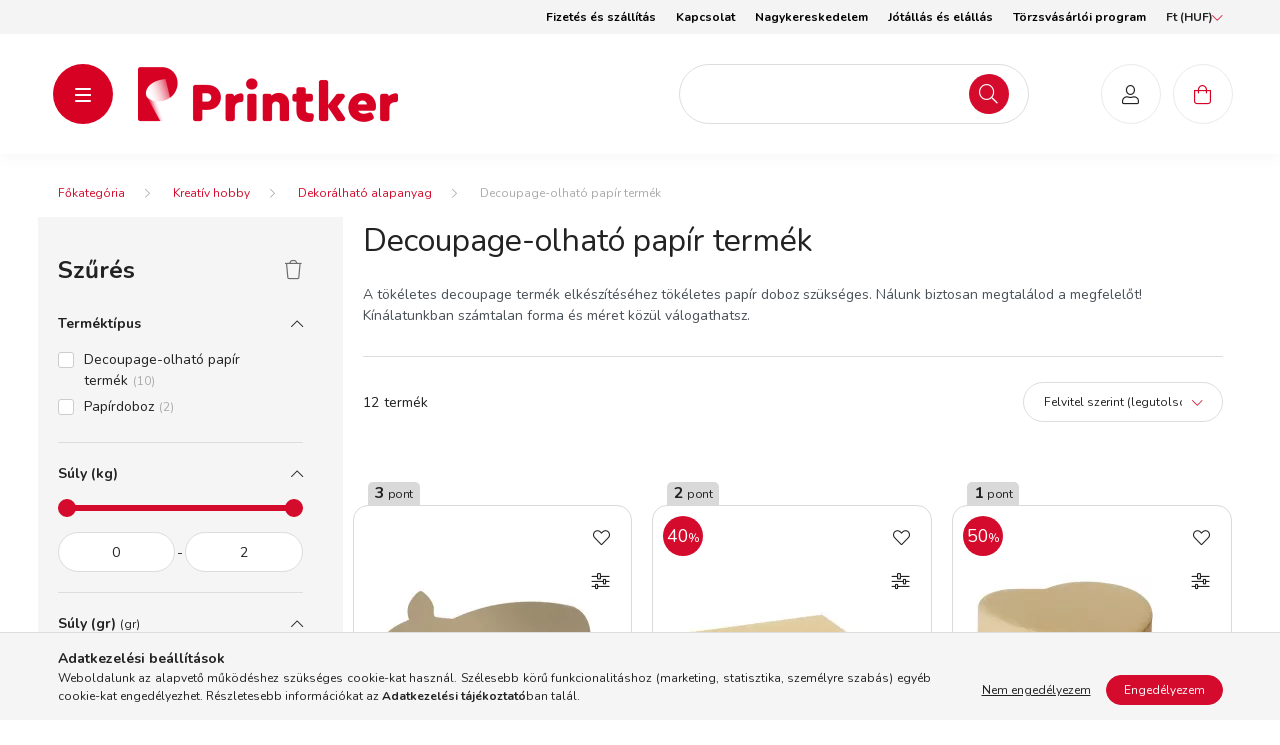

--- FILE ---
content_type: image/svg+xml
request_url: https://www.printker.hu/shop_ordered/29396/pic/icons/DPD_logo-p.svg
body_size: 2781
content:
<svg width="138" height="60" viewBox="0 0 138 60" fill="none" xmlns="http://www.w3.org/2000/svg">
<path d="M88.9656 44.133C86.3784 44.8178 83.008 45.1567 80.0778 45.1567C72.5567 45.1567 67.5763 41.1542 67.5763 33.8284C67.5763 26.895 72.215 22.4038 79.0042 22.4038C80.5175 22.4038 82.1281 22.5964 83.1056 23.0866V13.0222H88.9656V44.133ZM83.1056 28.262C82.1774 27.8226 80.9571 27.5783 79.4897 27.5783C75.9274 27.5783 73.5336 29.7768 73.5336 33.634C73.5336 37.7856 76.1212 40.1304 80.2725 40.1304C81.0055 40.1304 82.1281 40.0802 83.1056 39.8861V28.262ZM137.052 44.133C134.463 44.8178 131.093 45.1567 128.163 45.1567C120.643 45.1567 115.66 41.1542 115.66 33.8284C115.66 26.895 120.301 22.4038 127.09 22.4038C128.604 22.4038 130.215 22.5964 131.192 23.0866V13.0222H137.052V44.133H137.052ZM131.192 28.262C130.263 27.8226 129.042 27.5783 127.578 27.5783C124.013 27.5783 121.62 29.7768 121.62 33.634C121.62 37.7856 124.208 40.1304 128.359 40.1304C129.091 40.1304 130.215 40.0802 131.192 39.8861V28.262ZM98.1812 28.2139C99.1572 27.8223 100.523 27.6772 101.695 27.6772C105.309 27.6772 107.8 29.7765 107.8 33.5354C107.8 37.9695 105.041 39.9748 101.352 40.0266V45.1537C101.449 45.1537 101.548 45.157 101.647 45.157C109.215 45.157 113.758 40.9102 113.758 33.341C113.758 26.4554 108.924 22.4038 101.794 22.4038C98.1809 22.4038 94.6143 23.2341 92.271 24.2098V53.4629H98.1812V28.2139Z" fill="#414042"/>
<path d="M35.7714 26.7773C35.5289 26.9187 35.1488 26.9077 34.9122 26.7613L33.519 25.9332C33.4057 25.863 33.3015 25.7505 33.223 25.6153C33.2183 25.6076 33.2137 25.5995 33.2091 25.5915C33.1201 25.4464 33.0695 25.2933 33.0643 25.1528L33.0289 23.5286C33.0184 23.2551 33.1989 22.9214 33.4423 22.7794L50.1901 13.0225L26.6883 0.213501C26.4295 0.0699359 26.0882 0.000620125 25.7465 3.9668e-06C25.4045 -0.000612192 25.0626 0.070552 24.8035 0.213501L1.30133 13.0228L27.6298 28.3498C27.8738 28.4832 28.0592 28.7999 28.0592 29.0858V51.4449C28.0592 51.7256 27.8584 52.0481 27.6125 52.1794L26.1957 52.9662C26.078 53.0288 25.9283 53.0623 25.7718 53.0623C25.7628 53.0623 25.7536 53.0623 25.7446 53.0623C25.5746 53.0663 25.4165 53.0328 25.2927 52.9662L23.8712 52.1791C23.6297 52.0506 23.4322 51.7265 23.4322 51.4449L23.4325 31.5128C23.4199 31.3668 23.313 31.1887 23.1959 31.1216L1.70414e-07 17.6187V44.0667C-0.000307909 44.6586 0.417139 45.3887 0.928551 45.6879L24.8179 59.7769C25.0733 59.9267 25.4098 60.0012 25.7459 60C26.0823 59.9991 26.4187 59.9288 26.6735 59.7772L50.5666 45.6879C51.0762 45.3856 51.4924 44.6595 51.4918 44.0667V17.6191L35.7714 26.7773Z" fill="url(#paint0_linear_12_3)"/>
<defs>
<linearGradient id="paint0_linear_12_3" x1="0.246948" y1="50.9174" x2="26.3166" y2="29.0424" gradientUnits="userSpaceOnUse">
<stop stop-color="#A90034"/>
<stop offset="0.2717" stop-color="#BB0033"/>
<stop offset="0.7226" stop-color="#D30032"/>
<stop offset="1" stop-color="#DC0032"/>
</linearGradient>
</defs>
</svg>


--- FILE ---
content_type: image/svg+xml
request_url: https://printker.hu/shop_ordered/29396/pic/infoblokk_kedv_final_RGB_KA.svg
body_size: 91026
content:
<?xml version="1.0" encoding="UTF-8"?><svg width="443.61" height="316.11" version="1.1" viewBox="0 0 443.61 316.11" xml:space="preserve" xmlns="http://www.w3.org/2000/svg"><defs><clipPath id="clipPath23"><path d="m15 15h377.01v269.29h-377.01z"/></clipPath><clipPath id="clipPath97"><path d="m290.55 84.65h53.15v35.526h-53.15z"/></clipPath><clipPath id="clipPath141"><path d="m95.606 40.262h265.82v110.76h-265.82z"/></clipPath><clipPath id="clipPath873"><path d="m156.95 131.63h217.51v83.95h-217.51z"/></clipPath><clipPath id="clipPath889"><path d="m299.16 176.43c0-5.965 4.59-13.129 5.788-15.001 1.199-1.873 10.964-15.885 11.941-15.885h3e-3v48.618c-9.778 0-17.732-7.955-17.732-17.732"/></clipPath><clipPath id="clipPath899"><path d="m299.16 145.54v48.617h17.731v-48.617z"/></clipPath><linearGradient id="linearGradient907" x2="1" gradientTransform="matrix(-2.1e-6 48.617 48.617 2.1e-6 308.03 145.54)" gradientUnits="userSpaceOnUse"><stop stop-color="#2a3f9d" offset="0"/><stop stop-color="#3449a5" offset=".859"/><stop stop-color="#3449a5" offset="1"/></linearGradient><clipPath id="clipPath917"><path d="m156.95 131.63h217.51v83.95h-217.51z"/></clipPath></defs><g transform="matrix(1.3333 0 0 -1.3333 -79.064 336.11)"><g clip-path="url(#clipPath23)"><g transform="translate(283.8 250.58)"><path d="m0 0c-122.97 0-223-100.02-223-222.96 0-75.003 57.724-165.08 72.792-188.62 15.078-23.543 137.9-199.72 150.18-199.72h0.073c12.265 0 135.09 176.18 150.16 199.72 15.078 23.543 72.797 113.62 72.797 188.62 0 122.94-100.02 222.96-223 222.96" fill="#fff"/><path d="m0 0c-122.97 0-223-100.02-223-222.96 0-75.003 57.724-165.08 72.792-188.62 15.078-23.543 137.9-199.72 150.18-199.72h0.073c12.265 0 135.09 176.18 150.16 199.72 15.078 23.543 72.797 113.62 72.797 188.62 0 122.94-100.02 222.96-223 222.96z" fill="none" stroke="#3448a5" stroke-miterlimit="10" stroke-width="3"/></g></g><g transform="translate(196.95 119.7)"><path d="m0 0v-35.049" fill="none" stroke="#231f20" stroke-linecap="round" stroke-width=".781"/></g><path d="m290.55 120.18h53.152v-35.528h-53.152z" fill="#254aa5"/><g transform="translate(317.18 113.54)"><path d="m0 0-1.202-0.824 0.46 1.352-1.232 0.872h1.53l0.486 1.43 0.446-1.43h1.523l-1.251-0.876 0.414-1.357z" fill="#fff200"/></g><g transform="translate(317.18 89.257)"><path d="m0 0-1.202-0.827 0.46 1.352-1.232 0.874h1.53l0.486 1.431 0.446-1.431h1.523l-1.251-0.875 0.414-1.357z" fill="#fff200"/></g><g transform="translate(305.07 101.41)"><path d="m0 0-1.202-0.825 0.46 1.352-1.234 0.872h1.532l0.486 1.431 0.446-1.431h1.523l-1.251-0.877 0.412-1.355z" fill="#fff200"/></g><g transform="translate(306.79 107.6)"><path d="m0 0-1.203-0.825 0.461 1.352-1.234 0.872h1.531l0.486 1.431 0.443-1.431h1.526l-1.252-0.875 0.413-1.359z" fill="#fff200"/></g><g transform="translate(311.07 111.95)"><path d="m0 0-1.202-0.825 0.46 1.352-1.232 0.872h1.532l0.484 1.431 0.446-1.431h1.525l-1.253-0.875 0.414-1.357z" fill="#fff200"/></g><g transform="translate(323.07 111.95)"><path d="m0 0-1.202-0.825 0.46 1.352-1.232 0.872h1.532l0.484 1.431 0.446-1.431h1.525l-1.253-0.875 0.412-1.357z" fill="#fff200"/></g><g transform="translate(327.46 107.6)"><path d="m0 0-1.203-0.825 0.461 1.352-1.233 0.872h1.531l0.486 1.431 0.446-1.431h1.523l-1.251-0.875 0.412-1.359z" fill="#fff200"/></g><g transform="translate(306.74 95.387)"><path d="m0 0-1.202-0.825 0.46 1.353-1.232 0.871h1.529l0.487 1.433 0.446-1.433h1.523l-1.253-0.874 0.414-1.358z" fill="#fff200"/></g><g transform="translate(311.02 90.881)"><path d="m0 0-1.202-0.825 0.46 1.352-1.232 0.872h1.53l0.486 1.43 0.444-1.43h1.527l-1.255-0.877 0.414-1.357z" fill="#fff200"/></g><g transform="translate(323.18 90.881)"><path d="m0 0-1.203-0.825 0.461 1.352-1.232 0.872h1.529l0.487 1.43 0.446-1.43h1.523l-1.253-0.877 0.414-1.357z" fill="#fff200"/></g><g transform="translate(327.51 95.387)"><path d="m0 0-1.2-0.825 0.459 1.353-1.231 0.871h1.53l0.486 1.433 0.444-1.433h1.525l-1.252-0.874 0.413-1.358z" fill="#fff200"/></g><g transform="translate(329.13 101.41)"><path d="m0 0-1.202-0.825 0.46 1.352-1.232 0.872h1.53l0.486 1.431 0.446-1.431h1.525l-1.255-0.877 0.414-1.355z" fill="#fff200"/></g><g transform="translate(343.69 120.18)"><path d="m0 0h-53.138v-35.565h53.138zm-53.138 0h53.138" fill="none" stroke="#fff" stroke-miterlimit="22.926" stroke-width=".033"/></g><g clip-path="url(#clipPath97)"><g transform="translate(299.9 74.654)"><path d="m0 0v0.714c-0.377-0.55-0.891-0.823-1.541-0.823-0.288 0-0.555 0.054-0.803 0.164-0.249 0.109-0.433 0.247-0.554 0.414-0.122 0.166-0.204 0.37-0.254 0.609-0.033 0.163-0.05 0.419-0.05 0.771v3.01h0.825v-2.694c0-0.432 0.015-0.721 0.05-0.871 0.051-0.217 0.159-0.386 0.328-0.509 0.167-0.124 0.375-0.185 0.622-0.185s0.48 0.063 0.696 0.189c0.217 0.127 0.37 0.299 0.459 0.518 0.091 0.218 0.134 0.534 0.134 0.948v2.604h0.826v-4.859z" fill="#254aa5"/></g><g transform="translate(301.92 74.654)"><path d="m0 0v4.859h0.742v-0.735c0.189 0.344 0.363 0.571 0.524 0.682 0.159 0.109 0.336 0.164 0.528 0.164 0.277 0 0.56-0.089 0.846-0.264l-0.283-0.766c-0.202 0.12-0.403 0.18-0.605 0.18-0.178 0-0.341-0.055-0.483-0.164-0.144-0.108-0.247-0.258-0.308-0.45-0.09-0.293-0.137-0.613-0.137-0.962v-2.544z" fill="#254aa5"/></g><g transform="translate(306.56 80.118)"><path d="m0 0 0.609 1.282h1.079l-1.005-1.282zm-0.974-3.034c0-0.623 0.135-1.089 0.407-1.398 0.272-0.31 0.612-0.465 1.025-0.465 0.409 0 0.747 0.157 1.019 0.466 0.272 0.311 0.408 0.786 0.408 1.424 0 0.602-0.136 1.056-0.41 1.366-0.272 0.309-0.611 0.466-1.017 0.466-0.413 0-0.753-0.155-1.025-0.463s-0.407-0.774-0.407-1.396m-0.847 0c0 0.901 0.25 1.568 0.75 2.001 0.418 0.358 0.927 0.539 1.529 0.539 0.669 0 1.213-0.219 1.638-0.656 0.423-0.439 0.636-1.043 0.636-1.815 0-0.627-0.095-1.117-0.283-1.477-0.188-0.358-0.459-0.636-0.817-0.834-0.36-0.199-0.751-0.297-1.174-0.297-0.682 0-1.23 0.217-1.651 0.655-0.418 0.434-0.628 1.062-0.628 1.884" fill="#254aa5"/></g><g transform="translate(311 77.056)"><path d="m0 0c0-0.625 0.127-1.088 0.38-1.386 0.253-0.299 0.559-0.449 0.919-0.449 0.365 0 0.68 0.155 0.941 0.464 0.261 0.31 0.392 0.79 0.392 1.44 0 0.619-0.128 1.083-0.385 1.392-0.254 0.308-0.558 0.461-0.912 0.461-0.35 0-0.66-0.164-0.93-0.492-0.271-0.328-0.405-0.805-0.405-1.43m-0.747-4.265v6.722h0.752v-0.63c0.176 0.247 0.376 0.431 0.6 0.555 0.22 0.125 0.491 0.186 0.808 0.186 0.416 0 0.781-0.108 1.099-0.321 0.317-0.212 0.556-0.515 0.717-0.904 0.162-0.39 0.244-0.815 0.244-1.279 0-0.497-0.089-0.944-0.268-1.342-0.178-0.399-0.437-0.705-0.778-0.916-0.341-0.213-0.698-0.318-1.074-0.318-0.275 0-0.52 0.058-0.737 0.174-0.219 0.116-0.397 0.262-0.538 0.439v-2.366z" fill="#254aa5"/></g><g transform="translate(318.57 77.093)"><path d="m0 0c-0.299-0.122-0.749-0.227-1.344-0.311-0.339-0.048-0.578-0.105-0.719-0.166s-0.249-0.148-0.325-0.267c-0.077-0.117-0.116-0.248-0.116-0.392 0-0.219 0.085-0.402 0.252-0.547 0.166-0.147 0.408-0.221 0.728-0.221 0.319 0 0.6 0.069 0.846 0.208 0.248 0.139 0.429 0.328 0.545 0.569 0.089 0.186 0.133 0.461 0.133 0.825zm0.069-1.84c-0.305-0.259-0.599-0.442-0.882-0.548-0.281-0.108-0.584-0.161-0.908-0.161-0.533 0-0.944 0.13-1.23 0.391s-0.43 0.595-0.43 1c0 0.237 0.054 0.456 0.161 0.653 0.11 0.197 0.252 0.353 0.427 0.472 0.175 0.121 0.372 0.21 0.592 0.271 0.161 0.043 0.407 0.084 0.733 0.123 0.663 0.08 1.154 0.175 1.468 0.284 3e-3 0.113 5e-3 0.185 5e-3 0.216 0 0.336-0.078 0.572-0.233 0.71-0.211 0.186-0.522 0.279-0.938 0.279-0.388 0-0.674-0.068-0.858-0.204s-0.322-0.377-0.411-0.721l-0.803 0.11c0.073 0.345 0.193 0.623 0.361 0.834 0.167 0.213 0.409 0.377 0.726 0.491 0.318 0.114 0.687 0.17 1.104 0.17 0.414 0 0.752-0.048 1.011-0.147 0.259-0.096 0.45-0.218 0.572-0.367 0.122-0.148 0.208-0.334 0.256-0.559 0.027-0.141 0.041-0.394 0.041-0.762v-1.098c0-0.766 0.017-1.251 0.052-1.452 0.036-0.203 0.106-0.397 0.209-0.585h-0.861c-0.085 0.172-0.139 0.372-0.164 0.6" fill="#254aa5"/></g><path d="m320.69 79.515h0.824v-4.861h-0.824zm0 1.849h0.824v-0.947h-0.824z" fill="#254aa5"/><g transform="translate(329.87 81.364)"><path d="m0 0h0.888v-3.876c0-0.675-0.075-1.211-0.228-1.608-0.154-0.396-0.429-0.719-0.826-0.968-0.398-0.248-0.92-0.372-1.567-0.372-0.629 0-1.143 0.108-1.543 0.325-0.4 0.216-0.684 0.53-0.855 0.94-0.17 0.411-0.256 0.97-0.256 1.683v3.876h0.888v-3.873c0-0.583 0.054-1.011 0.162-1.288 0.11-0.276 0.294-0.489 0.558-0.637 0.264-0.15 0.588-0.225 0.968-0.225 0.653 0 1.119 0.148 1.395 0.443 0.277 0.296 0.416 0.865 0.416 1.707z" fill="#254aa5"/></g><g transform="translate(332.13 74.654)"><path d="m0 0v4.859h0.742v-0.689c0.357 0.533 0.871 0.8 1.546 0.8 0.292 0 0.561-0.053 0.807-0.158s0.431-0.242 0.553-0.414c0.12-0.17 0.206-0.374 0.255-0.608 0.031-0.153 0.045-0.42 0.045-0.802v-2.988h-0.822v2.957c0 0.334-0.033 0.586-0.097 0.752-0.064 0.165-0.178 0.298-0.341 0.398-0.162 0.099-0.355 0.15-0.573 0.15-0.352 0-0.654-0.112-0.91-0.334-0.255-0.224-0.381-0.646-0.381-1.269v-2.654z" fill="#254aa5"/></g><path d="m337.35 79.515h0.822v-4.861h-0.822zm0 1.849h0.822v-0.947h-0.822z" fill="#254aa5"/><g transform="translate(340.94 80.118)"><path d="m0 0 0.61 1.282h1.078l-1.005-1.282zm-0.975-3.034c0-0.623 0.136-1.089 0.408-1.398 0.272-0.31 0.612-0.465 1.025-0.465 0.408 0 0.747 0.157 1.019 0.466 0.272 0.311 0.408 0.786 0.408 1.424 0 0.602-0.136 1.056-0.41 1.366-0.272 0.309-0.612 0.466-1.017 0.466-0.413 0-0.753-0.155-1.025-0.463s-0.408-0.774-0.408-1.396m-0.846 0c0 0.901 0.25 1.568 0.75 2.001 0.418 0.358 0.927 0.539 1.529 0.539 0.667 0 1.213-0.219 1.638-0.656 0.423-0.439 0.636-1.043 0.636-1.815 0-0.627-0.095-1.117-0.283-1.477-0.187-0.358-0.461-0.636-0.817-0.834-0.36-0.199-0.751-0.297-1.174-0.297-0.681 0-1.23 0.217-1.65 0.655-0.419 0.434-0.629 1.062-0.629 1.884" fill="#254aa5"/></g></g><g clip-path="url(#clipPath141)"><g transform="translate(208.51 104.79)"><path d="m0 0v1.132h-3.749v1.827h3.369v1.13h-3.369v1.487h3.621v1.137h-4.978v-6.713zm5.887 0v4.862h-1.286v-2.05c0-0.696-0.033-1.133-0.097-1.313-0.064-0.178-0.183-0.328-0.356-0.449-0.175-0.12-0.372-0.179-0.591-0.179-0.192 0-0.352 0.043-0.477 0.134s-0.211 0.212-0.257 0.366c-0.049 0.154-0.072 0.573-0.072 1.258v2.233h-1.287v-3.076c0-0.458 0.058-0.817 0.174-1.076 0.116-0.26 0.305-0.462 0.564-0.605 0.26-0.143 0.552-0.214 0.878-0.214 0.321 0 0.626 0.075 0.915 0.223 0.287 0.15 0.52 0.355 0.697 0.614v-0.728zm2.986 1.502c0 0.827 0.035 1.371 0.107 1.63s0.171 0.439 0.296 0.538c0.125 0.1 0.278 0.148 0.458 0.148 0.186 0 0.387-0.07 0.605-0.209l0.397 1.12c-0.271 0.163-0.554 0.244-0.848 0.244-0.206 0-0.392-0.053-0.556-0.156-0.163-0.103-0.347-0.319-0.552-0.646v0.691h-1.194v-4.862h1.287zm2.816-0.424c0.209-0.389 0.517-0.684 0.922-0.886 0.405-0.201 0.83-0.301 1.275-0.301 0.721 0 1.318 0.24 1.793 0.725 0.475 0.484 0.711 1.094 0.711 1.828 0 0.73-0.234 1.334-0.705 1.812-0.47 0.478-1.072 0.717-1.808 0.717-0.477 0-0.908-0.106-1.294-0.317-0.386-0.21-0.685-0.516-0.894-0.914-0.211-0.401-0.317-0.815-0.317-1.241 0-0.56 0.106-1.033 0.317-1.423m1.346 2.462c0.228 0.256 0.511 0.384 0.847 0.384s0.617-0.128 0.844-0.384c0.228-0.256 0.342-0.624 0.342-1.099 0-0.489-0.114-0.861-0.342-1.117-0.227-0.257-0.508-0.385-0.844-0.385s-0.619 0.128-0.847 0.385c-0.23 0.256-0.344 0.625-0.344 1.108 0 0.481 0.114 0.852 0.344 1.108m1.011 1.918 1.259 1.369h-1.442l-0.632-1.369zm3.754-7.308h1.286v2.45c0.241-0.259 0.47-0.442 0.689-0.55 0.218-0.106 0.461-0.159 0.73-0.159 0.564 0 1.046 0.225 1.443 0.675s0.595 1.081 0.595 1.892c0 0.791-0.197 1.409-0.591 1.851-0.393 0.442-0.873 0.664-1.437 0.664-0.324 0-0.619-0.076-0.883-0.23-0.266-0.153-0.477-0.35-0.633-0.595v0.714h-1.199zm1.583 5.442c0.208 0.243 0.469 0.364 0.783 0.364 0.303 0 0.556-0.124 0.761-0.371s0.306-0.625 0.306-1.136c0-0.545-0.1-0.939-0.296-1.178-0.199-0.239-0.449-0.36-0.748-0.36-0.311 0-0.575 0.131-0.792 0.391-0.217 0.261-0.325 0.666-0.325 1.211 0 0.477 0.105 0.836 0.311 1.079m5.897 0.261c0.128 0.09 0.308 0.135 0.536 0.135 0.339 0 0.569-0.053 0.692-0.157 0.122-0.107 0.183-0.282 0.183-0.53v-0.128c-0.233-0.097-0.649-0.204-1.25-0.316-0.446-0.086-0.786-0.186-1.024-0.3-0.236-0.114-0.42-0.278-0.55-0.494-0.131-0.216-0.199-0.461-0.199-0.735 0-0.415 0.144-0.759 0.433-1.031 0.29-0.27 0.683-0.406 1.183-0.406 0.285 0 0.552 0.053 0.802 0.159 0.25 0.108 0.486 0.267 0.705 0.481 9e-3 -0.025 0.025-0.075 0.047-0.151 0.048-0.167 0.089-0.294 0.123-0.38h1.273c-0.113 0.231-0.191 0.45-0.232 0.652-0.04 0.203-0.061 0.519-0.061 0.945l0.013 1.502c0 0.56-0.056 0.943-0.172 1.152-0.114 0.209-0.311 0.381-0.592 0.517-0.282 0.136-0.708 0.205-1.282 0.205-0.633 0-1.108-0.114-1.428-0.339-0.321-0.227-0.547-0.574-0.679-1.044l1.168-0.211c0.079 0.227 0.183 0.384 0.311 0.474m1.411-1.774c0-0.308-0.017-0.518-0.05-0.627-0.05-0.169-0.152-0.311-0.308-0.427-0.211-0.151-0.431-0.228-0.664-0.228-0.206 0-0.378 0.066-0.513 0.197-0.134 0.131-0.201 0.286-0.201 0.467 0 0.183 0.084 0.333 0.253 0.454 0.109 0.071 0.342 0.146 0.7 0.223 0.356 0.077 0.617 0.142 0.783 0.197zm4.243 4.634h-1.286v-1.191h1.286zm0-1.851h-1.286v-4.862h1.286zm4.3-1.73c0-0.752 0.044-1.319 0.133-1.704 0.061-0.259 0.187-0.507 0.379-0.743 0.193-0.236 0.454-0.429 0.785-0.577 0.331-0.149 0.817-0.222 1.458-0.222 0.532 0 0.963 0.067 1.293 0.203 0.328 0.136 0.592 0.319 0.789 0.547 0.197 0.23 0.331 0.51 0.405 0.843 0.073 0.332 0.109 0.901 0.109 1.708v3.526h-1.355v-3.714c0-0.531-0.019-0.911-0.059-1.141-0.039-0.228-0.157-0.422-0.352-0.578-0.195-0.158-0.486-0.236-0.87-0.236-0.379 0-0.677 0.083-0.896 0.25-0.217 0.166-0.356 0.386-0.414 0.661-0.033 0.171-0.05 0.546-0.05 1.122v3.636h-1.355zm11.57-0.109c0 0.375-0.023 0.662-0.07 0.864s-0.132 0.381-0.252 0.541c-0.12 0.159-0.299 0.289-0.533 0.39-0.236 0.104-0.495 0.155-0.78 0.155-0.644 0-1.177-0.275-1.602-0.825v0.714h-1.195v-4.862h1.287v2.202c0 0.544 0.033 0.916 0.099 1.118 0.066 0.201 0.186 0.362 0.364 0.486 0.177 0.122 0.377 0.182 0.599 0.182 0.175 0 0.323-0.043 0.447-0.128 0.123-0.086 0.212-0.206 0.267-0.359 0.056-0.155 0.083-0.494 0.083-1.019v-2.482h1.286zm2.996 3.69h-1.286v-1.191h1.286zm0-1.851h-1.286v-4.862h1.286zm1.769-3.784c0.21-0.389 0.518-0.684 0.922-0.886 0.405-0.201 0.83-0.301 1.276-0.301 0.72 0 1.317 0.24 1.792 0.725 0.477 0.484 0.711 1.094 0.711 1.828 0 0.73-0.234 1.334-0.704 1.812-0.471 0.478-1.073 0.717-1.809 0.717-0.476 0-0.908-0.106-1.294-0.317-0.386-0.21-0.684-0.516-0.894-0.914-0.211-0.401-0.317-0.815-0.317-1.241 0-0.56 0.106-1.033 0.317-1.423m1.346 2.462c0.228 0.256 0.511 0.384 0.847 0.384s0.617-0.128 0.844-0.384c0.228-0.256 0.342-0.624 0.342-1.099 0-0.489-0.114-0.861-0.342-1.117-0.227-0.257-0.508-0.385-0.844-0.385s-0.619 0.128-0.847 0.385c-0.23 0.256-0.344 0.625-0.344 1.108 0 0.481 0.114 0.852 0.344 1.108m1.011 1.918 1.26 1.369h-1.443l-0.631-1.369z" fill="#231f20"/></g><g transform="translate(121.76 69.566)"><path d="m0 0c0.039-0.35 0.106-0.889 0.522-1.025 0.281-0.089 0.533-0.089 0.628-0.089 0.049 0 0.078-0.01 0.078-0.047 0-0.058-0.087-0.088-0.203-0.088-0.212 0-1.258 0.03-1.616 0.058-0.222 0.02-0.27 0.05-0.27 0.099 0 0.035 0.02 0.057 0.069 0.067 0.047 9e-3 0.057 0.173 0.037 0.347l-0.464 4.992h-0.028l-2.37-5.03c-0.204-0.425-0.232-0.512-0.32-0.512-0.067 0-0.116 0.095-0.298 0.445-0.254 0.474-1.085 2.146-1.134 2.244-0.087 0.174-1.169 2.493-1.276 2.754h-0.038l-0.388-4.487c-9e-3 -0.153-9e-3 -0.33-9e-3 -0.492 0-0.146 0.106-0.271 0.252-0.302 0.164-0.037 0.309-0.048 0.367-0.048 0.039 0 0.078-0.019 0.078-0.047 0-0.067-0.059-0.088-0.175-0.088-0.358 0-0.822 0.03-0.899 0.03-0.087 0-0.551-0.03-0.812-0.03-0.097 0-0.164 0.021-0.164 0.088 0 0.028 0.048 0.047 0.097 0.047 0.076 0 0.143 0 0.289 0.031 0.318 0.058 0.348 0.434 0.387 0.802l0.696 6.304c9e-3 0.108 0.048 0.177 0.106 0.177s0.097-0.041 0.145-0.145l2.96-6.086 2.843 6.075c0.039 0.087 0.079 0.156 0.146 0.156s0.097-0.078 0.115-0.261z" fill="#231f20"/></g><g transform="translate(126.1 74.372)"><path d="m0 0c0.106 0.27 0.145 0.319 0.203 0.319 0.088 0 0.116-0.116 0.203-0.3 0.155-0.349 1.518-3.743 2.041-4.991 0.31-0.733 0.541-0.84 0.726-0.9 0.125-0.037 0.251-0.048 0.339-0.048 0.047 0 0.106-0.019 0.106-0.067 0-0.047-0.097-0.068-0.194-0.068-0.126 0-0.755 0-1.344 0.021-0.165 9e-3 -0.3 9e-3 -0.3 0.057 0 0.038 0.019 0.038 0.058 0.057 0.048 0.022 0.136 0.089 0.077 0.223l-0.765 1.887c-0.018 0.037-0.028 0.048-0.076 0.048h-1.963c-0.039 0-0.069-0.02-0.088-0.069l-0.483-1.314c-0.078-0.203-0.126-0.406-0.126-0.552 0-0.164 0.145-0.223 0.29-0.223h0.077c0.069 0 0.087-0.028 0.087-0.067 0-0.047-0.048-0.068-0.126-0.068-0.202 0-0.667 0.03-0.763 0.03-0.087 0-0.512-0.03-0.861-0.03-0.106 0-0.166 0.021-0.166 0.068 0 0.039 0.039 0.067 0.079 0.067 0.057 0 0.184 0.011 0.251 0.022 0.386 0.047 0.552 0.337 0.716 0.753zm0.949-3.423c0.037 0 0.037 0.019 0.028 0.058l-0.841 2.252c-0.048 0.127-0.097 0.127-0.145 0l-0.794-2.252c-0.01-0.039 0-0.058 0.029-0.058z" fill="#231f20"/></g><g transform="translate(134.51 70.416)"><path d="m0 0c0 0.669-0.019 0.764-0.367 0.831-0.067 0.01-0.213 0.021-0.291 0.021-0.028 0-0.067 0.037-0.067 0.067 0 0.058 0.039 0.067 0.134 0.067 0.388 0 0.958-0.019 1.007-0.019 0.039 0 0.57 0.019 0.831 0.019 0.097 0 0.136-9e-3 0.136-0.067 0-0.03-0.039-0.067-0.067-0.067-0.059 0-0.117 0-0.214-0.021-0.231-0.037-0.299-0.162-0.319-0.454-9e-3 -0.261-9e-3 -0.502-9e-3 -0.851v-0.919c0-0.376-0.01-0.387-0.116-0.445-0.542-0.278-1.316-0.367-1.808-0.367-0.649 0-1.859 0.079-2.806 0.88-0.522 0.437-1.016 1.316-1.016 2.341 0 1.316 0.668 2.244 1.423 2.697 0.764 0.465 1.614 0.522 2.263 0.522 0.541 0 1.141-0.095 1.305-0.134 0.175-0.037 0.473-0.087 0.687-0.087 0.086 0 0.107-0.038 0.107-0.076 0-0.118-0.049-0.339-0.049-1.162 0-0.136-0.039-0.174-0.097-0.174-0.048 0-0.057 0.049-0.057 0.125-0.01 0.107-0.058 0.349-0.194 0.543-0.213 0.309-0.861 0.637-1.963 0.637-0.513 0-1.132-0.037-1.78-0.531-0.494-0.378-0.841-1.113-0.841-2.069 0-1.162 0.598-1.992 0.898-2.274 0.677-0.629 1.393-0.86 2.178-0.86 0.3 0 0.695 0.03 0.919 0.155 0.106 0.058 0.173 0.095 0.173 0.25z" fill="#231f20"/></g><g transform="translate(138.52 70.455)"><path d="m0 0c0 0.444-0.058 0.61-0.184 0.841-0.068 0.126-1.218 1.953-1.509 2.388-0.203 0.311-0.406 0.495-0.561 0.599-0.125 0.079-0.29 0.117-0.358 0.117-0.048 0-0.087 0.04-0.087 0.076 0 0.041 0.03 0.06 0.106 0.06 0.166 0 0.803-0.019 0.843-0.019 0.057 0 0.406 0.019 0.734 0.019 0.097 0 0.116-0.019 0.116-0.06 0-0.026-0.058-0.056-0.135-0.084-0.067-0.03-0.106-0.069-0.106-0.136 0-0.117 0.058-0.213 0.116-0.319l1.547-2.563c0.175 0.349 1.238 2.108 1.393 2.377 0.106 0.186 0.145 0.319 0.145 0.428 0 0.116-0.039 0.183-0.136 0.213-0.077 0.017-0.125 0.058-0.125 0.097 0 0.028 0.048 0.047 0.136 0.047 0.222 0 0.522-0.019 0.589-0.019 0.058 0 0.667 0.019 0.832 0.019 0.059 0 0.106-0.019 0.106-0.047 0-0.039-0.038-0.089-0.106-0.089-0.096 0-0.261-0.028-0.396-0.105-0.164-0.097-0.242-0.184-0.427-0.408-0.279-0.328-1.478-2.261-1.653-2.611-0.145-0.29-0.106-0.551-0.106-0.821v-0.706c0-0.135 0-0.485 0.029-0.824 0.019-0.242 0.077-0.395 0.329-0.433 0.115-0.022 0.309-0.039 0.387-0.039 0.049 0 0.067-0.041 0.067-0.067 0-0.041-0.048-0.069-0.136-0.069-0.473 0-1.025 0.028-1.073 0.028-0.038 0-0.58-0.028-0.832-0.028-0.097 0-0.134 0.02-0.134 0.069 0 0.026 0.019 0.067 0.067 0.067 0.077 0 0.173 0.017 0.252 0.039 0.173 0.038 0.231 0.191 0.251 0.433 0.019 0.339 0.019 0.689 0.019 0.824z" fill="#231f20"/></g><g transform="translate(143.73 74.372)"><path d="m0 0c0.106 0.27 0.145 0.319 0.203 0.319 0.088 0 0.116-0.116 0.203-0.3 0.155-0.349 1.518-3.743 2.041-4.991 0.31-0.733 0.541-0.84 0.726-0.9 0.125-0.037 0.251-0.048 0.337-0.048 0.049 0 0.107-0.019 0.107-0.067 0-0.047-0.096-0.068-0.193-0.068-0.126 0-0.755 0-1.344 0.021-0.165 9e-3 -0.3 9e-3 -0.3 0.057 0 0.038 0.019 0.038 0.058 0.057 0.048 0.022 0.136 0.089 0.077 0.223l-0.765 1.887c-0.018 0.037-0.028 0.048-0.076 0.048h-1.963c-0.039 0-0.069-0.02-0.088-0.069l-0.483-1.314c-0.078-0.203-0.126-0.406-0.126-0.552 0-0.164 0.145-0.223 0.29-0.223h0.077c0.069 0 0.087-0.028 0.087-0.067 0-0.047-0.048-0.068-0.126-0.068-0.202 0-0.667 0.03-0.763 0.03-0.087 0-0.512-0.03-0.861-0.03-0.106 0-0.166 0.021-0.166 0.068 0 0.039 0.039 0.067 0.079 0.067 0.057 0 0.184 0.011 0.251 0.022 0.386 0.047 0.552 0.337 0.716 0.753zm0.949-3.423c0.037 0 0.037 0.019 0.028 0.058l-0.841 2.252c-0.048 0.127-0.097 0.127-0.145 0l-0.794-2.252c-0.01-0.039 0-0.058 0.029-0.058z" fill="#231f20"/></g><g transform="translate(148.18 72.157)"><path d="m0 0c0 1.277 0 1.508-0.019 1.769-0.02 0.282-0.069 0.417-0.348 0.455-0.067 0.011-0.213 0.02-0.291 0.02-0.028 0-0.067 0.038-0.067 0.068 0 0.048 0.039 0.067 0.136 0.067 0.386 0 0.956-0.019 1.005-0.019 0.087 0 0.803 0.019 1.064 0.019 0.541 0 1.141-0.049 1.586-0.357 0.213-0.156 0.59-0.553 0.59-1.123 0-0.608-0.25-1.199-1.044-1.876 0.697-0.87 1.286-1.616 1.778-2.128 0.455-0.465 0.736-0.541 0.949-0.571 0.164-0.028 0.251-0.028 0.3-0.028 0.048 0 0.076-0.039 0.076-0.069 0-0.048-0.046-0.067-0.201-0.067h-0.533c-0.483 0-0.696 0.048-0.91 0.164-0.367 0.194-0.676 0.591-1.159 1.21-0.358 0.444-0.736 0.977-0.919 1.198-0.039 0.04-0.058 0.049-0.116 0.049l-1.083 0.019c-0.039 0-0.059-0.019-0.059-0.068v-0.192c0-0.794 0-1.431 0.039-1.77 0.029-0.243 0.078-0.397 0.339-0.437 0.115-0.018 0.3-0.037 0.376-0.037 0.058 0 0.068-0.039 0.068-0.069 0-0.037-0.038-0.067-0.135-0.067-0.464 0-1.006 0.03-1.044 0.03-0.011 0-0.581-0.03-0.842-0.03-0.088 0-0.136 0.019-0.136 0.067 0 0.03 0.02 0.069 0.069 0.069 0.076 0 0.182 0.019 0.261 0.037 0.164 0.04 0.182 0.194 0.222 0.437 0.048 0.339 0.048 0.986 0.048 1.78zm0.735-0.697c0-0.048 0.02-0.077 0.059-0.106 0.125-0.068 0.559-0.125 0.938-0.125 0.203 0 0.434 9e-3 0.637 0.145 0.291 0.192 0.513 0.628 0.513 1.257 0 1.025-0.56 1.614-1.469 1.614-0.252 0-0.522-0.028-0.61-0.047-0.039-0.019-0.068-0.048-0.068-0.097z" fill="#231f20"/></g><g transform="translate(156.74 74.653)"><path d="m0 0c1.915 0 3.366-1.171 3.366-3.087 0-1.836-1.364-3.355-3.414-3.355-2.331 0-3.328 1.752-3.328 3.229 0 1.327 1.025 3.213 3.376 3.213m0.194-6.103c0.762 0 2.302 0.405 2.302 2.785 0 1.974-1.2 3.009-2.544 3.009-1.423 0-2.448-0.891-2.448-2.679 0-1.916 1.152-3.115 2.69-3.115" fill="#231f20"/></g><g transform="translate(161.11 72.157)"><path d="m0 0c0 1.277 0 1.508-0.019 1.769-0.02 0.282-0.069 0.417-0.348 0.455-0.069 0.011-0.213 0.02-0.291 0.02-0.03 0-0.067 0.038-0.067 0.068 0 0.048 0.037 0.067 0.134 0.067 0.388 0 0.958-0.019 1.007-0.019 0.087 0 0.803 0.019 1.064 0.019 0.541 0 1.141-0.049 1.586-0.357 0.213-0.156 0.59-0.553 0.59-1.123 0-0.608-0.252-1.199-1.044-1.876 0.697-0.87 1.286-1.616 1.78-2.128 0.453-0.465 0.734-0.541 0.947-0.571 0.164-0.028 0.251-0.028 0.3-0.028 0.048 0 0.076-0.039 0.076-0.069 0-0.048-0.048-0.067-0.203-0.067h-0.531c-0.483 0-0.697 0.048-0.91 0.164-0.367 0.194-0.676 0.591-1.159 1.21-0.36 0.444-0.736 0.977-0.919 1.198-0.039 0.04-0.06 0.049-0.118 0.049l-1.081 0.019c-0.039 0-0.059-0.019-0.059-0.068v-0.192c0-0.794 0-1.431 0.039-1.77 0.029-0.243 0.078-0.397 0.339-0.437 0.115-0.018 0.298-0.037 0.376-0.037 0.058 0 0.068-0.039 0.068-0.069 0-0.037-0.039-0.067-0.135-0.067-0.466 0-1.006 0.03-1.045 0.03-0.01 0-0.58-0.03-0.841-0.03-0.088 0-0.136 0.019-0.136 0.067 0 0.03 0.02 0.069 0.067 0.069 0.078 0 0.184 0.019 0.261 0.037 0.166 0.04 0.184 0.194 0.224 0.437 0.048 0.339 0.048 0.986 0.048 1.78zm0.735-0.697c0-0.048 0.02-0.077 0.059-0.106 0.125-0.068 0.559-0.125 0.938-0.125 0.201 0 0.434 9e-3 0.637 0.145 0.291 0.192 0.513 0.628 0.513 1.257 0 1.025-0.561 1.614-1.471 1.614-0.251 0-0.522-0.028-0.608-0.047-0.039-0.019-0.068-0.048-0.068-0.097z" fill="#231f20"/></g><g transform="translate(167.19 68.433)"><path d="m0 0c-0.116 0.058-0.125 0.089-0.125 0.309 0 0.407 0.039 0.735 0.048 0.871 0 0.089 0.019 0.136 0.068 0.136 0.048 0 0.076-0.03 0.076-0.097 0-0.069 0-0.184 0.03-0.3 0.136-0.6 0.774-0.813 1.344-0.813 0.842 0 1.277 0.474 1.277 1.094 0 0.591-0.319 0.871-1.074 1.432l-0.386 0.289c-0.919 0.688-1.219 1.189-1.219 1.76 0 0.967 0.764 1.547 1.886 1.547 0.338 0 0.677-0.048 0.88-0.095 0.164-0.039 0.232-0.039 0.3-0.039s0.088-8e-3 0.088-0.058c0-0.039-0.039-0.31-0.039-0.869 0-0.127-9e-3 -0.185-0.069-0.185-0.058 0-0.067 0.038-0.076 0.105-0.01 0.097-0.079 0.319-0.127 0.408-0.058 0.095-0.338 0.405-1.102 0.405-0.619 0-1.131-0.31-1.131-0.889 0-0.522 0.261-0.821 1.101-1.394l0.243-0.165c1.034-0.706 1.392-1.275 1.392-1.983 0-0.483-0.183-1.005-0.792-1.402-0.358-0.23-0.891-0.289-1.355-0.289-0.397 0-0.889 0.059-1.238 0.222" fill="#231f20"/></g><g transform="translate(174.44 68.705)"><path d="m0 0c0.9 0 1.132 0.145 1.325 0.375 0.086 0.108 0.144 0.331 0.174 0.446 0.019 0.076 0.048 0.126 0.097 0.126 0.048 0 0.067-0.028 0.067-0.184 0-0.261-0.116-0.744-0.174-0.947-0.048-0.204-0.057-0.213-0.251-0.213-1.422 0-2.863 0.039-4.353 0.039-0.095 0-0.155 8e-3 -0.155 0.066 0 0.04 0.011 0.098 0.116 0.253 1.277 1.846 2.535 3.676 3.704 5.504h-1.797c-0.436 0-0.939 0.01-1.21-0.136-0.3-0.154-0.455-0.454-0.483-0.648-0.02-0.125-0.069-0.147-0.115-0.147-0.04 0-0.05 0.041-0.05 0.109 0 0.094 0.126 0.841 0.175 1.093 9e-3 0.115 0.028 0.155 0.076 0.155 0.078 0 0.136-0.05 0.358-0.06 0.813-0.028 1.219-0.019 1.489-0.019h2.381c0.125 0 0.173-0.018 0.173-0.067 0-0.04-9e-3 -0.098-0.048-0.145-1.238-1.896-2.476-3.735-3.762-5.6z" fill="#231f20"/></g><g transform="translate(179.2 74.372)"><path d="m0 0c0.106 0.27 0.145 0.319 0.203 0.319 0.086 0 0.116-0.116 0.203-0.3 0.155-0.347 1.519-3.743 2.041-4.991 0.308-0.733 0.541-0.84 0.726-0.898 0.125-0.039 0.251-0.05 0.337-0.05 0.049 0 0.108-0.019 0.108-0.067 0-0.047-0.098-0.068-0.194-0.068-0.126 0-0.755 0-1.344 0.021-0.165 0.011-0.3 0.011-0.3 0.057 0 0.038 0.019 0.038 0.058 0.057 0.048 0.022 0.134 0.089 0.077 0.223l-0.765 1.887c-0.018 0.037-0.028 0.048-0.076 0.048h-1.963c-0.039 0-0.069-0.02-0.088-0.069l-0.483-1.314c-0.078-0.203-0.126-0.406-0.126-0.552 0-0.164 0.145-0.223 0.29-0.223h0.077c0.069 0 0.087-0.028 0.087-0.067 0-0.047-0.048-0.068-0.126-0.068-0.202 0-0.666 0.032-0.763 0.032-0.087 0-0.512-0.032-0.861-0.032-0.106 0-0.166 0.021-0.166 0.068 0 0.039 0.039 0.067 0.078 0.067 0.058 0 0.185 0.011 0.252 0.022 0.388 0.047 0.552 0.337 0.716 0.753zm0.949-3.423c0.037 0 0.037 0.019 0.028 0.058l-0.841 2.252c-0.048 0.127-0.097 0.127-0.145 0l-0.794-2.252c-0.01-0.039 0-0.058 0.029-0.058zm0.753 4.884c0.048-0.087 0-0.117-0.039-0.117-0.028 0-0.125 0.019-0.289 0-0.474-0.048-1.152-0.27-1.471-0.405-0.067-0.029-0.125-0.05-0.144-0.05-0.02 0-0.05 0.021-0.05 0.06 0 0.028 0.021 0.047 0.069 0.076 0.349 0.244 1.247 0.783 1.314 0.824 0.165 0.095 0.224 0.123 0.272 0.123 0.029 0 0.049-0.018 0.096-0.086 0.069-0.095 0.136-0.231 0.242-0.425" fill="#231f20"/></g><g transform="translate(187.46 70.416)"><path d="m0 0c0 0.669-0.019 0.764-0.367 0.831-0.067 0.01-0.213 0.021-0.291 0.021-0.028 0-0.067 0.037-0.067 0.067 0 0.058 0.039 0.067 0.134 0.067 0.388 0 0.958-0.019 1.007-0.019 0.039 0 0.57 0.019 0.831 0.019 0.097 0 0.136-9e-3 0.136-0.067 0-0.03-0.039-0.067-0.067-0.067-0.058 0-0.117 0-0.214-0.021-0.231-0.037-0.299-0.162-0.319-0.454-9e-3 -0.261-9e-3 -0.502-9e-3 -0.851v-0.919c0-0.376-0.01-0.387-0.116-0.445-0.542-0.278-1.316-0.367-1.808-0.367-0.649 0-1.859 0.079-2.806 0.88-0.522 0.437-1.016 1.316-1.016 2.341 0 1.316 0.668 2.244 1.423 2.697 0.764 0.465 1.616 0.522 2.263 0.522 0.542 0 1.141-0.095 1.305-0.134 0.175-0.037 0.475-0.087 0.687-0.087 0.088 0 0.107-0.038 0.107-0.076 0-0.118-0.049-0.339-0.049-1.162 0-0.136-0.039-0.174-0.097-0.174-0.048 0-0.057 0.049-0.057 0.125-0.01 0.107-0.058 0.349-0.194 0.543-0.213 0.309-0.861 0.637-1.963 0.637-0.513 0-1.132-0.037-1.78-0.531-0.494-0.378-0.841-1.113-0.841-2.069 0-1.162 0.598-1.992 0.898-2.274 0.677-0.629 1.393-0.86 2.178-0.86 0.3 0 0.695 0.03 0.917 0.155 0.108 0.058 0.175 0.095 0.175 0.25z" fill="#231f20"/></g><g transform="translate(125.73 62.595)"><path d="m0 0c0 1.51 0 1.782-0.019 2.09-0.02 0.328-0.097 0.483-0.417 0.551-0.077 0.019-0.241 0.028-0.328 0.028-0.039 0-0.077 0.022-0.077 0.058 0 0.058 0.049 0.078 0.155 0.078 0.434 0 1.005-0.029 1.063-0.029 0.087 0 0.648 0.029 0.939 0.029 0.106 0 0.155-0.02 0.155-0.078 0-0.036-0.039-0.058-0.078-0.058-0.068 0-0.125-9e-3 -0.243-0.028-0.261-0.048-0.337-0.212-0.358-0.551-0.018-0.308-0.018-0.58-0.018-2.09v-0.58h0.039c0.164 0.183 1.914 1.965 2.263 2.341 0.27 0.282 0.522 0.533 0.522 0.696 0 0.116-0.049 0.175-0.125 0.203-0.049 0.02-0.088 0.041-0.088 0.077 0 0.048 0.049 0.068 0.116 0.068 0.194 0 0.494-0.029 0.725-0.029 0.049 0 0.688 0.029 0.928 0.029 0.107 0 0.146-0.02 0.146-0.068 0-0.046-0.019-0.068-0.097-0.068-0.144 0-0.347-0.046-0.541-0.136-0.397-0.171-0.609-0.415-1.045-0.829-0.241-0.233-1.924-1.876-2.128-2.12 0.252-0.278 2.264-2.358 2.66-2.727 0.813-0.753 0.977-0.91 1.441-1.103 0.252-0.105 0.532-0.125 0.601-0.125 0.067 0 0.125-0.019 0.125-0.058 0-0.047-0.049-0.078-0.213-0.078h-0.494c-0.27 0-0.455 0-0.667 0.02-0.513 0.048-0.753 0.261-1.169 0.591-0.436 0.356-2.487 2.571-2.951 3.143h-0.048v-0.949c0-0.928 0-1.693 0.048-2.099 0.03-0.278 0.088-0.492 0.377-0.53 0.136-0.02 0.29-0.04 0.378-0.04 0.058 0 0.077-0.029 0.077-0.058 0-0.047-0.049-0.078-0.155-0.078-0.474 0-1.035 0.031-1.111 0.031-0.079 0-0.64-0.031-0.93-0.031-0.107 0-0.155 0.02-0.155 0.078 0 0.029 0.02 0.058 0.078 0.058 0.088 0 0.203 0.02 0.289 0.04 0.194 0.038 0.242 0.252 0.282 0.53 0.048 0.406 0.048 1.171 0.048 2.099z" fill="#231f20"/></g><g transform="translate(134.84 64.424)"><path d="m0 0c1.916 0 3.366-1.171 3.366-3.085 0-1.838-1.364-3.356-3.414-3.356-2.331 0-3.328 1.751-3.328 3.229 0 1.326 1.025 3.212 3.376 3.212m0.194-6.103c0.764 0 2.302 0.406 2.302 2.785 0 1.974-1.2 3.009-2.544 3.009-1.423 0-2.448-0.89-2.448-2.679 0-1.916 1.152-3.115 2.69-3.115" fill="#231f20"/></g><g transform="translate(139.21 61.928)"><path d="m0 0c0 1.277 0 1.508-0.019 1.771-0.019 0.28-0.067 0.415-0.348 0.453-0.067 0.012-0.213 0.022-0.291 0.022-0.028 0-0.067 0.036-0.067 0.066 0 0.048 0.039 0.067 0.136 0.067 0.386 0 0.956-0.019 1.005-0.019 0.087 0 0.803 0.019 1.064 0.019 0.542 0 1.141-0.049 1.586-0.357 0.213-0.156 0.59-0.551 0.59-1.123 0-0.607-0.252-1.198-1.044-1.876 0.697-0.87 1.286-1.616 1.78-2.127 0.455-0.466 0.734-0.542 0.947-0.572 0.164-0.028 0.251-0.028 0.3-0.028 0.048 0 0.078-0.039 0.078-0.069 0-0.045-0.048-0.067-0.203-0.067h-0.533c-0.483 0-0.696 0.048-0.908 0.164-0.369 0.194-0.677 0.591-1.161 1.21-0.358 0.445-0.735 0.977-0.919 1.198-0.039 0.04-0.058 0.051-0.116 0.051l-1.083 0.017c-0.039 0-0.059-0.017-0.059-0.068v-0.192c0-0.792 0-1.431 0.039-1.769 0.029-0.244 0.078-0.397 0.339-0.438 0.115-0.017 0.3-0.037 0.376-0.037 0.058 0 0.068-0.039 0.068-0.069 0-0.037-0.038-0.067-0.135-0.067-0.464 0-1.006 0.03-1.044 0.03-0.011 0-0.581-0.03-0.842-0.03-0.086 0-0.135 0.022-0.135 0.067 0 0.03 0.019 0.069 0.068 0.069 0.076 0 0.182 0.02 0.261 0.037 0.164 0.041 0.184 0.194 0.222 0.438 0.048 0.338 0.048 0.985 0.048 1.779zm0.735-0.695c0-0.049 0.02-0.079 0.059-0.108 0.125-0.068 0.561-0.125 0.938-0.125 0.203 0 0.434 9e-3 0.637 0.145 0.291 0.192 0.513 0.628 0.513 1.257 0 1.025-0.561 1.616-1.469 1.616-0.252 0-0.522-0.03-0.61-0.047-0.039-0.021-0.068-0.05-0.068-0.099z" fill="#231f20"/></g><g transform="translate(152.08 59.152)"><path d="m0 0c0.03-0.291 0.086-0.735 0.434-0.852 0.243-0.076 0.465-0.076 0.552-0.076 0.039 0 0.067-0.019 0.067-0.058 0-0.047-0.076-0.078-0.173-0.078-0.194 0-1.141 0.02-1.45 0.05-0.204 0.018-0.243 0.048-0.243 0.086 0 0.029 0.019 0.057 0.058 0.067 0.049 9e-3 0.058 0.136 0.039 0.292l-0.406 4.159h-0.019l-2.05-4.2c-0.175-0.356-0.224-0.434-0.301-0.434-0.078 0-0.126 0.078-0.29 0.377-0.222 0.406-0.783 1.461-0.996 1.906-0.251 0.522-0.939 1.906-1.084 2.245h-0.038l-0.33-3.715c-9e-3 -0.127-9e-3 -0.28-9e-3 -0.416 0-0.125 0.078-0.205 0.203-0.231 0.145-0.041 0.272-0.05 0.33-0.05 0.028 0 0.067-0.028 0.067-0.058 0-0.058-0.058-0.078-0.155-0.078-0.318 0-0.725 0.031-0.792 0.031-0.078 0-0.485-0.031-0.716-0.031-0.087 0-0.145 0.02-0.145 0.078 0 0.03 0.037 0.058 0.086 0.058 0.069 0 0.126 9e-3 0.251 0.029 0.282 0.047 0.291 0.347 0.33 0.658l0.619 5.367c9e-3 0.089 0.049 0.146 0.097 0.146 0.058 0 0.125-0.03 0.173-0.125l2.573-5.108 2.477 5.097c0.038 0.079 0.077 0.136 0.135 0.136 0.057 0 0.106-0.069 0.126-0.224z" fill="#231f20"/></g><g transform="translate(156.11 64.143)"><path d="m0 0c0.106 0.27 0.145 0.319 0.203 0.319 0.088 0 0.116-0.116 0.203-0.299 0.155-0.348 1.519-3.744 2.041-4.992 0.31-0.733 0.541-0.84 0.726-0.898 0.125-0.038 0.251-0.05 0.339-0.05 0.048 0 0.106-0.019 0.106-0.067 0-0.047-0.097-0.068-0.194-0.068-0.126 0-0.755 0-1.344 0.021-0.164 0.011-0.3 0.011-0.3 0.059 0 0.036 0.019 0.036 0.058 0.055 0.048 0.022 0.136 0.089 0.078 0.223l-0.764 1.887c-0.02 0.037-0.03 0.05-0.078 0.05h-1.963c-0.039 0-0.067-0.022-0.088-0.069l-0.483-1.316c-0.078-0.203-0.126-0.406-0.126-0.552 0-0.164 0.145-0.223 0.29-0.223h0.077c0.069 0 0.087-0.028 0.087-0.067 0-0.047-0.048-0.068-0.125-0.068-0.203 0-0.667 0.032-0.764 0.032-0.087 0-0.512-0.032-0.861-0.032-0.106 0-0.164 0.021-0.164 0.068 0 0.039 0.039 0.067 0.077 0.067 0.059 0 0.184 0.012 0.251 0.022 0.388 0.047 0.552 0.337 0.716 0.753zm0.949-3.423c0.037 0 0.037 0.019 0.028 0.058l-0.841 2.252c-0.048 0.127-0.097 0.127-0.145 0l-0.794-2.252c-0.01-0.039 0-0.058 0.029-0.058zm0.753 4.886c0.048-0.089 0-0.119-0.039-0.119-0.028 0-0.125 0.02-0.289 0-0.474-0.048-1.151-0.27-1.471-0.405-0.067-0.029-0.125-0.05-0.144-0.05-0.02 0-0.048 0.021-0.048 0.06 0 0.028 0.019 0.048 0.067 0.076 0.349 0.244 1.247 0.783 1.316 0.824 0.163 0.095 0.222 0.125 0.27 0.125 0.029 0 0.049-0.02 0.097-0.088 0.068-0.095 0.135-0.231 0.241-0.423" fill="#231f20"/></g><g transform="translate(161.01 59.211)"><path d="m0 0c0.02-0.678 0.097-0.88 0.33-0.939 0.154-0.038 0.348-0.05 0.425-0.05 0.039 0 0.067-0.027 0.067-0.068 0-0.046-0.058-0.067-0.155-0.067-0.483 0-0.822 0.032-0.898 0.032-0.078 0-0.436-0.032-0.822-0.032-0.088 0-0.136 0.011-0.136 0.067 0 0.041 0.028 0.068 0.067 0.068 0.069 0 0.223 0.012 0.348 0.05 0.213 0.059 0.243 0.279 0.243 1.027v4.707c0 0.33 0.048 0.417 0.115 0.417 0.097 0 0.243-0.165 0.328-0.25 0.136-0.136 1.374-1.453 2.69-2.805 0.841-0.872 1.751-1.849 2.012-2.119l-0.088 4.119c-9e-3 0.533-0.058 0.716-0.319 0.765-0.154 0.031-0.348 0.04-0.415 0.04-0.058 0-0.068 0.047-0.068 0.077 0 0.048 0.068 0.058 0.164 0.058 0.388 0 0.794-0.019 0.89-0.019 0.097 0 0.378 0.019 0.727 0.019 0.085 0 0.154-0.01 0.154-0.058 0-0.03-0.039-0.077-0.097-0.077-0.039 0-0.106 0-0.204-0.022-0.28-0.056-0.299-0.22-0.299-0.715l-0.02-4.814c0-0.544-0.01-0.593-0.067-0.593-0.088 0-0.174 0.069-0.649 0.504-0.086 0.076-1.314 1.288-2.215 2.224-0.986 1.034-1.944 2.042-2.205 2.33z" fill="#231f20"/></g><g transform="translate(169.68 60.226)"><path d="m0 0c0 0.445-0.058 0.61-0.183 0.842-0.069 0.125-1.219 1.954-1.51 2.387-0.203 0.311-0.406 0.495-0.561 0.6-0.125 0.078-0.29 0.116-0.358 0.116-0.048 0-0.086 0.04-0.086 0.078 0 0.039 0.029 0.059 0.107 0.059 0.164 0 0.803-0.02 0.841-0.02 0.057 0 0.406 0.02 0.736 0.02 0.095 0 0.115-0.02 0.115-0.059 0-0.028-0.057-0.058-0.136-0.086-0.067-0.03-0.106-0.069-0.106-0.136 0-0.117 0.058-0.213 0.116-0.319l1.547-2.563c0.175 0.349 1.239 2.108 1.394 2.379 0.105 0.184 0.144 0.317 0.144 0.426 0 0.116-0.039 0.183-0.135 0.213-0.078 0.019-0.126 0.058-0.126 0.097 0 0.028 0.048 0.048 0.136 0.048 0.222 0 0.522-0.02 0.589-0.02 0.059 0 0.669 0.02 0.832 0.02 0.059 0 0.107-0.02 0.107-0.048 0-0.039-0.039-0.089-0.107-0.089-0.096 0-0.26-0.028-0.396-0.105-0.164-0.097-0.242-0.184-0.427-0.406-0.279-0.329-1.478-2.263-1.653-2.612-0.145-0.291-0.106-0.552-0.106-0.822v-0.706c0-0.135 0-0.483 0.029-0.824 0.019-0.241 0.077-0.395 0.329-0.433 0.115-0.022 0.309-0.039 0.387-0.039 0.049 0 0.067-0.039 0.067-0.067 0-0.039-0.048-0.069-0.134-0.069-0.475 0-1.027 0.03-1.075 0.03-0.038 0-0.58-0.03-0.832-0.03-0.095 0-0.134 0.02-0.134 0.069 0 0.028 0.019 0.067 0.067 0.067 0.077 0 0.173 0.017 0.252 0.039 0.173 0.038 0.231 0.192 0.251 0.433 0.019 0.341 0.019 0.689 0.019 0.824z" fill="#231f20"/></g><g transform="translate(174.89 64.143)"><path d="m0 0c0.106 0.27 0.145 0.319 0.203 0.319 0.088 0 0.117-0.116 0.203-0.299 0.155-0.35 1.519-3.744 2.041-4.992 0.31-0.733 0.543-0.84 0.726-0.9 0.125-0.036 0.251-0.048 0.339-0.048 0.048 0 0.106-0.019 0.106-0.067 0-0.047-0.097-0.068-0.194-0.068-0.126 0-0.755 0-1.344 0.021-0.164 9e-3 -0.3 9e-3 -0.3 0.059 0 0.036 0.019 0.036 0.058 0.055 0.048 0.022 0.136 0.089 0.078 0.223l-0.764 1.887c-0.019 0.039-0.03 0.05-0.078 0.05h-1.963c-0.039 0-0.067-0.022-0.088-0.069l-0.483-1.316c-0.078-0.203-0.126-0.406-0.126-0.552 0-0.164 0.145-0.223 0.29-0.223h0.077c0.069 0 0.087-0.028 0.087-0.067 0-0.047-0.048-0.068-0.125-0.068-0.203 0-0.667 0.03-0.764 0.03-0.086 0-0.512-0.03-0.861-0.03-0.106 0-0.164 0.021-0.164 0.068 0 0.039 0.039 0.067 0.077 0.067 0.059 0 0.184 0.012 0.251 0.022 0.388 0.047 0.552 0.337 0.716 0.753zm0.949-3.423c0.039 0 0.039 0.019 0.028 0.058l-0.841 2.252c-0.048 0.127-0.097 0.127-0.145 0l-0.793-2.252c-0.011-0.039 0-0.058 0.028-0.058z" fill="#231f20"/></g><g transform="translate(151.72 110.92)"><path d="m0 0h-0.985v-0.166h1.108v0.166z" fill="#231f20"/></g><g transform="translate(150.84 81.571)"><path d="M 0,0 0.077,-0.136 C 0.336,0 0.681,0.128 1.188,0.291 L 1.136,0.442 C 0.628,0.277 0.277,0.147 0,0" fill="#231f20"/></g><g transform="translate(143.99 84.015)"><path d="m0 0c0.375-0.239 0.742-0.456 1.119-0.655l0.058 0.158c-0.349 0.177-0.732 0.394-1.093 0.642z" fill="#231f20"/></g><path d="m142.92 110.76h2.227v0.166h-2.227z" fill="#231f20"/><g transform="translate(142.87 84.906)"><path d="m0 0c0.333-0.308 0.681-0.588 1.038-0.827l0.086-0.064 0.086 0.144-0.086 0.055c-0.352 0.229-0.685 0.511-1.024 0.806z" fill="#231f20"/></g><path d="m146.27 110.76h3.346v0.166h-3.346z" fill="#231f20"/><g transform="translate(147.36 82.511)"><path d="m0 0 1.107-0.347 0.043 0.149-1.102 0.343z" fill="#231f20"/></g><g transform="translate(146.24 82.896)"><path d="m0 0 1.121-0.384 0.048 0.145-1.111 0.394z" fill="#231f20"/></g><g transform="translate(148.47 82.165)"><path d="m0 0 0.1-0.022 1.178-0.327 0.035 0.157-1.185 0.322-0.09 0.017z" fill="#231f20"/></g><g transform="translate(150.66 110.92)"><path d="m0 0h-1.05v-0.166h1.119v0.166z" fill="#231f20"/></g><g transform="translate(149.75 81.817)"><path d="m0 0c0.47-0.153 0.777-0.278 1.025-0.409l0.016-0.01h0.031l0.058 0.01c-6e-3 0 0.022 0.02 0.022 0.02l0.015 8e-3 -0.076 0.136-0.011-0.014c-0.25 0.125-0.564 0.259-1.044 0.415z" fill="#231f20"/></g><g transform="translate(145.11 83.36)"><path d="m0 0 0.402-0.172 0.725-0.292 0.058 0.155-0.716 0.281-0.411 0.187z" fill="#231f20"/></g><path d="m145.14 110.76h1.124v0.166h-1.124z" fill="#231f20"/><g transform="translate(139.41 96.258)"><path d="m0 0v-3.638l0.142 0.032v-1e-3 3.607z" fill="#231f20"/></g><g transform="translate(139.41 92.606)"><path d="m0 0c0.016-0.624 0.07-1.243 0.17-1.835 0.125-0.62 0.286-1.228 0.511-1.807l8e-3 -0.02 0.141 0.049-0.017 0.042c-0.196 0.564-0.372 1.153-0.479 1.756-0.118 0.594-0.175 1.196-0.179 1.82z" fill="#231f20"/></g><path d="m139.41 99.909h0.144v3.629h-0.144z" fill="#231f20"/><g transform="translate(139.52 110.92)"><path d="m0 0c-0.058 0-0.105-0.045-0.105-0.113v-3.615h0.141v3.562h1.139v0.166z" fill="#231f20"/></g><path d="m139.41 103.55h0.144v3.64h-0.144z" fill="#231f20"/><path d="m139.41 96.257h0.144v3.645h-0.144z" fill="#231f20"/><g transform="translate(140.25 88.951)"><path d="m0 0-0.153-8e-3 0.026-0.065-0.021 0.029c0.11-0.269 0.236-0.539 0.354-0.786l-8e-3 0.028c0-0.028 8e-3 -0.042 0.021-0.059 8e-3 -8e-3 0.153-0.291 0.153-0.291l0.136 0.077s-0.141 0.295-0.15 0.295l-8e-3 0.022c-0.131 0.248-0.241 0.514-0.35 0.772v8e-3l-0.019 0.02z" fill="#231f20"/></g><path d="m140.69 110.76h1.114v0.166h-1.114z" fill="#231f20"/><g transform="translate(140.63 87.798)"><path d="m0 0 0.17-0.35-6e-3 0.036c0-0.027 0.019-0.041 0.033-0.063 0.011-0.017 0.256-0.414 0.256-0.414l0.072-0.119-9e-3 0.041c0-0.041 0.028-0.078 0.065-0.089l-0.037 0.031 0.344-0.484-5e-3 0.042c0-0.042 0.025-0.067 0.055-0.084l-0.03 0.026 0.17-0.223 0.043-0.052 0.121 0.106-0.045 0.035s-0.175 0.226-0.175 0.242c0 8e-3 -0.345 0.475-0.345 0.475l-0.089 0.138s-0.254 0.423-0.26 0.434l-0.194 0.349z" fill="#231f20"/></g><path d="m141.81 110.76h1.111v0.166h-1.111z" fill="#231f20"/><g transform="translate(142.49 85.26)"><path d="m0 0 0.375-0.355 0.102 0.116-0.366 0.353z" fill="#231f20"/></g><g transform="translate(141.75 86.096)"><path d="m0 0 0.041-0.063 0.07-0.081-0.011 0.035c0-0.035 0.028-0.068 0.067-0.08l-0.039 0.023 0.339-0.386-0.015 0.041c6e-3 -0.041 0.026-0.077 0.075-0.083l-0.049 0.027 0.23-0.233 0.041-0.036 0.111 0.114-0.038 0.036-0.248 0.248s-0.33 0.375-0.335 0.379l-0.062 0.093-0.055 0.071z" fill="#231f20"/></g><g transform="translate(160.41 110.92)"><path d="m0 0h-0.76v-0.166h1.115v0.166z" fill="#231f20"/></g><g transform="translate(157.29 110.92)"><path d="m0 0h-0.986v-0.166h1.114v0.166z" fill="#231f20"/></g><g transform="translate(152.76 110.92)"><path d="m0 0h-0.914v-0.166h1.116v0.166z" fill="#231f20"/></g><g transform="translate(158.33 110.92)"><path d="m0 0h-0.911v-0.166h1.12v0.166z" fill="#231f20"/></g><g transform="translate(159.37 110.92)"><path d="m0 0h-0.835v-0.166h1.116v0.166z" fill="#231f20"/></g><g transform="translate(153.8 110.92)"><path d="m0 0h-0.842v-0.166h1.117v0.166z" fill="#231f20"/></g><g transform="translate(154.85 110.92)"><path d="m0 0h-0.774v-0.166h1.116v0.166z" fill="#231f20"/></g><g transform="translate(156.24 110.92)"><path d="m0 0h-1.049v-0.166h1.113v0.166z" fill="#231f20"/></g><g transform="translate(143.99 92.589)"><path d="m0 0h-0.48v-0.158h0.627v3.804h-0.627v-0.156h0.48zm-0.48 0h-0.478v3.49h0.478v0.156h-0.633v-3.804h0.633z" fill="#231f20"/></g><g transform="translate(143.99 99.886)"><path d="m0 0h-0.48v-0.164h0.627v3.804h-0.627v-0.153h0.48zm-0.48 0h-0.478v3.487h0.478v0.153h-0.633v-3.804h0.633z" fill="#231f20"/></g><g transform="translate(145.11 92.589)"><path d="m0 0h-0.483v-0.158h0.647v3.804h-0.647v-0.156h0.483zm-0.483 0h-0.484v3.49h0.484v0.156h-0.634v-3.804h0.634z" fill="#231f20"/></g><g transform="translate(145.11 85.297)"><path d="m0 0h-0.483v-0.15h0.647v3.792h-0.647v-0.15h0.483zm-0.483 0h-0.484v3.492h0.484v0.15h-0.634v-3.792h0.634z" fill="#231f20"/></g><g transform="translate(143.99 85.297)"><path d="m0 0h-0.48v-0.15h0.627v3.792h-0.627v-0.15h0.48zm-0.48 0h-0.478v3.492h0.478v0.15h-0.633v-3.792h0.633z" fill="#231f20"/></g><g transform="translate(145.11 99.886)"><path d="m0 0h-0.483v-0.164h0.647v3.804h-0.647v-0.153h0.483zm-0.483 0h-0.484v3.487h0.484v0.153h-0.634v-3.804h0.634z" fill="#231f20"/></g><g transform="translate(145.11 110.9)"><path d="m0 0v-3.728h-0.971v3.639h-0.146v-3.639h-0.959v3.728h-0.154v-3.885h2.394v3.885z" fill="#231f20"/></g><g transform="translate(147.34 85.297)"><path d="m0 0h-0.489v-0.15h0.645v3.792h-0.645v-0.15h0.489zm-0.489 0h-0.488v3.492h0.488v0.15h-0.635v-3.792h0.635z" fill="#231f20"/></g><g transform="translate(148.45 85.297)"><path d="m0 0h-0.477v-0.15h0.632v3.792h-0.632v-0.15h0.477zm-0.477 0h-0.478v3.492h0.478v0.15h-0.634v-3.792h0.634z" fill="#231f20"/></g><g transform="translate(148.45 92.589)"><path d="m0 0h-0.477v-0.158h0.632v3.804h-0.632v-0.156h0.477zm-0.477 0h-0.478v3.49h0.478v0.156h-0.634v-3.804h0.634z" fill="#231f20"/></g><g transform="translate(148.45 99.886)"><path d="m0 0h-0.477v-0.164h0.632v3.804h-0.632v-0.153h0.477zm-0.477 0h-0.478v3.487h0.478v0.153h-0.634v-3.804h0.634z" fill="#231f20"/></g><g transform="translate(149.56 85.297)"><path d="m0 0h-0.475v-0.15h0.634v3.792h-0.634v-0.15h0.475zm-0.475 0h-0.475v3.492h0.475v0.15h-0.63v-3.792h0.63z" fill="#231f20"/></g><g transform="translate(149.56 99.886)"><path d="m0 0h-0.475v-0.164h0.634v3.804h-0.634v-0.153h0.475zm-0.475 0h-0.475v3.487h0.475v0.153h-0.63v-3.804h0.63z" fill="#231f20"/></g><g transform="translate(147.34 92.589)"><path d="m0 0h-0.489v-0.158h0.645v3.804h-0.645v-0.156h0.489zm-0.489 0h-0.488v3.49h0.488v0.156h-0.635v-3.804h0.635z" fill="#231f20"/></g><g transform="translate(147.34 99.886)"><path d="m0 0h-0.489v-0.164h0.645v3.804h-0.645v-0.153h0.489zm-0.489 0h-0.488v3.487h0.488v0.153h-0.635v-3.804h0.635z" fill="#231f20"/></g><g transform="translate(149.56 92.589)"><path d="m0 0h-0.475v-0.158h0.634v3.804h-0.634v-0.156h0.475zm-0.475 0h-0.475v3.49h0.475v0.156h-0.63v-3.804h0.63z" fill="#231f20"/></g><g transform="translate(149.56 110.9)"><path d="m0 0v-3.728h-0.95v3.72h-0.155v-3.72h-0.955v3.72h-0.156v-3.72h-0.974v3.728h-0.15v-3.885h3.499v3.885z" fill="#231f20"/></g><path d="m149.65 99.723h1.111v0.166h-1.111z" fill="#231f20"/><path d="m149.65 103.37h1.111v0.153h-1.111z" fill="#231f20"/><g transform="translate(149.56 110.9)"><path d="m0 0v-3.885h1.2v0.157h-1.041v3.728z" fill="#231f20"/></g><g fill="#231f20"><path d="m149.65 92.431h1.111v0.158h-1.111z"/><path d="m149.65 96.08h1.111v0.153h-1.111z"/><path d="m149.65 88.788h1.111v0.148h-1.111z"/><path d="m149.65 85.148h1.111v0.152h-1.111z"/></g><g transform="translate(146.22 99.886)"><path d="m0 0h-0.475v-0.164h0.623v3.804h-0.623v-0.153h0.475zm-0.475 0h-0.475v3.487h0.475v0.153h-0.638v-3.804h0.638z" fill="#231f20"/></g><g transform="translate(146.22 92.589)"><path d="m0 0h-0.475v-0.158h0.623v3.804h-0.623v-0.156h0.475zm-0.475 0h-0.475v3.49h0.475v0.156h-0.638v-3.804h0.638z" fill="#231f20"/></g><g transform="translate(146.22 85.297)"><path d="m0 0h-0.475v-0.15h0.623v3.792h-0.623v-0.15h0.475zm-0.475 0h-0.475v3.492h0.475v0.15h-0.638v-3.792h0.638z" fill="#231f20"/></g><g transform="translate(146.22 110.9)"><path d="m0 0v-3.728h-0.949v3.728h-0.164v-3.885h1.261v3.885z" fill="#231f20"/></g><g transform="translate(140.65 92.589)"><path d="m0 0h-0.525v-0.158h0.673v3.804h-0.673v-0.156h0.525zm-0.525 0h-0.525v3.49h0.525v0.156h-0.689v-3.685c4e-3 -8e-3 4e-3 -0.028 4e-3 -0.028l7e-3 -0.081 0.071-0.01h0.607z" fill="#231f20"/></g><g transform="translate(140.65 88.787)"><path d="m0 0v-0.717 0.012l-0.013 0.01c-0.051 0.096-0.1 0.201-0.145 0.304v-0.378l0.014-0.027c0-0.017 0.15-0.292 0.15-0.292l0.142 0.035v1.205h-0.306v-0.152zm-0.158-0.391c-0.056 0.128-0.108 0.26-0.158 0.391h0.158v0.152h-0.412l0.048-0.08 0.042-0.085-0.023 0.035c0.101-0.266 0.223-0.532 0.342-0.791l-8e-3 0.03c3e-3 -0.013 8e-3 -0.024 0.011-0.03z" fill="#231f20"/></g><g transform="translate(140.65 110.9)"><path d="m0 0v-3.728h-1.132v-0.157h1.28v3.885z" fill="#231f20"/></g><g transform="translate(140.65 99.886)"><path d="m0 0h-0.525v-0.164h0.673v3.804h-0.673v-0.153h0.525zm-0.525 0h-0.525v3.487h0.525v0.153h-0.689v-3.796l0.082-8e-3h0.607z" fill="#231f20"/></g><g transform="translate(141.75 92.589)"><path d="m0 0h-0.478v-0.158h0.648v3.804h-0.648v-0.156h0.478zm-0.478 0h-0.478v3.49h0.478v0.156h-0.627v-3.804h0.627z" fill="#231f20"/></g><g transform="translate(141.75 110.9)"><path d="m0 0v-3.728h-0.956v3.728h-0.149v-3.885h1.275v3.885z" fill="#231f20"/></g><g transform="translate(141.75 88.787)"><path d="m0 0v-2.512c-0.038 0.041-0.066 0.096-0.07 0.102l-0.35 0.475-0.058 0.105v-0.288l0.269-0.381-0.01 0.042c0-0.042 0.024-0.076 0.055-0.094l-0.027 0.039 0.177-0.231 0.184-0.22v3.115h-0.648v-0.152zm-0.478-1.83-0.022 0.042-0.263 0.42c-8e-3 5e-3 -0.176 0.304-0.193 0.333v1.035h0.478v0.152h-0.627v-1.227l0.191-0.357-0.01 0.038c5e-3 -0.038 0.01-0.049 0.018-0.067 0.018-0.011 0.259-0.411 0.259-0.411l0.089-0.129-0.011 0.04c0-0.05 0.024-0.075 0.063-0.093l-0.039 0.03 0.067-0.094z" fill="#231f20"/></g><g transform="translate(141.75 99.886)"><path d="m0 0h-0.478v-0.164h0.648v3.804h-0.648v-0.153h0.478zm-0.478 0h-0.478v3.487h0.478v0.153h-0.627v-3.804h0.627z" fill="#231f20"/></g><g transform="translate(142.88 99.886)"><path d="m0 0h-0.477v-0.164h0.632v3.804h-0.632v-0.153h0.477zm-0.477 0h-0.476v3.487h0.476v0.153h-0.647v-3.804h0.647z" fill="#231f20"/></g><g transform="translate(142.88 88.787)"><path d="m0 0v-3.49h-0.27v0.011l-0.207 0.208v-0.224l0.096-0.103 0.056-0.042h0.48v3.792h-0.632v-0.152zm-0.477-3.271-0.04 0.042s-0.333 0.383-0.333 0.389c-3e-3 6e-3 -0.099 0.103-0.103 0.125v2.715h0.476v0.152h-0.647v-2.915l0.071-0.077 0.073-0.097-0.022 0.043c0.011-0.043 0.039-0.069 0.069-0.08l-0.03 0.022 0.341-0.382-0.03 0.036c5e-3 -0.043 0.039-0.067 0.078-0.078l-0.039 0.028 0.136-0.147z" fill="#231f20"/></g><g transform="translate(142.88 110.9)"><path d="m0 0v-3.728h-0.953v3.728h-0.171v-3.885h1.279v3.885z" fill="#231f20"/></g><g transform="translate(142.88 92.589)"><path d="m0 0h-0.477v-0.158h0.632v3.804h-0.632v-0.156h0.477zm-0.477 0h-0.476v3.49h0.476v0.156h-0.647v-3.804h0.647z" fill="#231f20"/></g><g transform="translate(150.83 123.74)"><path d="m0 0c0.178 0.011 0.353 0.088 0.483 0.214 0.111 0.125 0.198 0.3 0.187 0.486 0 0.191-0.087 0.363-0.215 0.483-0.124 0.13-0.307 0.202-0.494 0.2h-0.041c-0.018-0.015-0.02-0.015-0.047-0.015-6e-3 0-0.021 0-0.021 0.017l-0.738 1.092c-2e-3 0 0 0.025 9e-3 0.031l0.788 0.519h0.017c0.027-0.012 0.056-0.012 0.083-0.028h0.083c0.14 0 0.253 0.06 0.331 0.15 0.097 0.083 0.139 0.211 0.139 0.346 0 0.117-0.059 0.247-0.15 0.336-0.083 0.073-0.208 0.126-0.342 0.123-0.117-8e-3 -0.235-0.05-0.317-0.123-0.085-0.089-0.133-0.205-0.141-0.33l-5e-3 -6e-3 -0.789-0.53c-0.016-6e-3 -0.033 0-0.033 0.011l-0.02 0.029v0.08l0.045-0.07 0.749 0.5c0.022 0.123 0.075 0.247 0.166 0.327 0.085 0.092 0.218 0.159 0.345 0.159 0.153 6e-3 0.275-0.055 0.369-0.15 0.103-0.092 0.153-0.213 0.17-0.356 0-0.144-0.056-0.275-0.144-0.38-0.101-0.1-0.218-0.15-0.373-0.156-0.03 0-0.058 0-0.085 6e-3 -0.032 0.011-0.054 0.011-0.086 0.022l-0.756-0.51 0.722-1.066h0.072c0.208 0.022 0.386-0.07 0.522-0.189 0.142-0.134 0.222-0.317 0.23-0.522 0-0.194-0.074-0.376-0.208-0.512-0.13-0.144-0.311-0.233-0.505-0.233h-0.016l-0.253 0.045c-0.089 0.03-0.187 0.088-0.256 0.163-0.144 0.132-0.227 0.311-0.227 0.504-4e-3 0.074 0 0.144 0.03 0.21 0.012 0.064 0.042 0.117 0.064 0.181l-0.575 0.853v0.093l0.625-0.935c3e-3 -0.011 3e-3 -0.017 0-0.023-0.034-0.055-0.061-0.111-0.081-0.191-0.013-0.055-0.021-0.12-0.021-0.188 8e-3 -0.187 0.102-0.353 0.213-0.47 0.133-0.13 0.303-0.199 0.497-0.197m-1.233 3.005-0.61 0.91c-7e-3 9e-3 -7e-3 0.019-7e-3 0.019 0.014 0.023 0.014 0.054 0.023 0.087 0 0.027 9e-3 0.055 9e-3 0.085-9e-3 0.129-0.07 0.248-0.154 0.336-0.093 0.081-0.208 0.133-0.347 0.133-0.122 0-0.241-0.057-0.335-0.15-0.079-0.082-0.119-0.215-0.119-0.349 0-0.119 0.05-0.234 0.129-0.317 0.079-0.08 0.198-0.133 0.309-0.147h0.016l0.637-0.952c8e-3 -9e-3 0-0.022-3e-3 -0.022l-0.794-0.559h-0.029c-0.03 0.023-0.052 0.023-0.086 0.034h-0.077c-0.134 0-0.263-0.062-0.339-0.15-0.078-0.088-0.128-0.198-0.128-0.338 0-0.125 0.061-0.242 0.142-0.334 0.094-0.078 0.223-0.141 0.339-0.127 0.127 0 0.239 0.049 0.322 0.127 0.094 0.092 0.145 0.197 0.15 0.309 0 0.019 5e-3 0.025 0.014 0.025l0.8 0.544c7e-3 0 0.014 0 0.03-8e-3l0.108-0.157v-0.093l-0.138 0.202-0.775-0.513c-1e-3 -0.128-0.067-0.251-0.156-0.331-0.091-0.092-0.213-0.145-0.355-0.156-0.137 0-0.277 0.051-0.367 0.156-0.088 0.086-0.147 0.219-0.152 0.356-3e-3 0.149 0.044 0.28 0.138 0.369 0.092 0.108 0.22 0.161 0.367 0.161h0.083c0.039-4e-3 0.058-0.015 0.091-0.022l0.762 0.518-0.612 0.93c-0.121 0-0.247 0.057-0.324 0.156-0.092 0.094-0.147 0.209-0.147 0.339-8e-3 0.149 0.05 0.278 0.147 0.38 0.077 0.1 0.208 0.164 0.352 0.164 0.148 0 0.278-0.061 0.379-0.15 0.097-0.086 0.146-0.219 0.154-0.364 0-0.038 0-0.066-8e-3 -0.085-6e-3 -0.033-6e-3 -0.064-0.013-0.087l0.574-0.849z" fill="#231f20"/></g><g transform="translate(149.6 126.67)"><path d="m0 0 0.019-0.028 0.855 0.567 9e-3 0.042c8e-3 0.104 0.045 0.213 0.127 0.285 0.073 0.083 0.182 0.122 0.293 0.122 0.122 9e-3 0.235-0.039 0.319-0.122 0.077-0.078 0.135-0.181 0.135-0.299 0-0.12-0.043-0.231-0.122-0.319-0.089-0.092-0.18-0.135-0.31-0.148l-0.083 0.013-0.092 0.031-0.045-0.031-0.814-0.532 0.778-1.183 0.081 0.016h0.042c0.183 0 0.346-0.058 0.465-0.185 0.129-0.122 0.198-0.28 0.214-0.455 0-0.171-0.056-0.336-0.192-0.464-0.116-0.117-0.279-0.201-0.447-0.208l-0.238 0.039c-0.092 0.04-0.153 0.088-0.231 0.152-0.13 0.119-0.2 0.286-0.2 0.447l0.012 0.188 0.092 0.203-0.017 0.029-0.65 0.955v-0.27c0.188-0.277 0.464-0.683 0.491-0.727-0.024-0.054-0.058-0.154-0.058-0.154l-0.034-0.224c0.01-0.208 0.092-0.413 0.259-0.559 0.077-0.079 0.183-0.154 0.288-0.182l6e-3 -8e-3 0.28-0.042c0.223 5e-3 0.412 0.092 0.564 0.255 0.148 0.156 0.223 0.359 0.223 0.581-0.012 0.205-0.089 0.411-0.245 0.56-0.161 0.161-0.366 0.23-0.582 0.23h-0.042c-0.045 0.068-0.561 0.844-0.642 0.95 0.114 0.072 0.624 0.406 0.67 0.447 0.014-6e-3 0.054-0.016 0.054-0.016l0.093-4e-3c0.161 0 0.31 0.065 0.429 0.184 0.115 0.112 0.17 0.272 0.162 0.431 0 0.163-0.067 0.304-0.183 0.414-0.12 0.113-0.269 0.168-0.43 0.168-0.153-8e-3 -0.293-0.055-0.401-0.172-0.1-0.085-0.153-0.205-0.177-0.338-0.033-0.017-0.566-0.381-0.659-0.444l-0.066 0.099zm-1.232-0.863 0.855 0.574-0.694 1.019h-0.037c-0.102 3e-3 -0.205 0.058-0.28 0.128-0.08 0.091-0.117 0.189-0.123 0.3 0 0.116 0.043 0.23 0.123 0.313 0.075 0.092 0.188 0.136 0.3 0.147 0.13 0 0.239-0.046 0.319-0.133 0.089-0.083 0.145-0.188 0.145-0.307v-0.078l-0.032-0.103 0.023-0.036 0.633-0.961v0.294c-0.148 0.22-0.46 0.691-0.491 0.725 0.014 0.028 0.014 0.061 0.014 0.061l0.01 0.098c-0.01 0.158-0.072 0.307-0.189 0.418-0.124 0.109-0.271 0.176-0.432 0.165-0.153 0-0.309-0.067-0.417-0.17-0.103-0.12-0.166-0.267-0.166-0.427v-0.015c7e-3 -0.142 0.067-0.291 0.167-0.397 0.091-0.099 0.215-0.144 0.343-0.171 0.022-0.042 0.486-0.725 0.555-0.825-0.102-0.07-0.63-0.439-0.683-0.47-0.024 0.014-0.044 0.014-0.044 0.014-3e-3 0-0.108 6e-3 -0.108 6e-3 -0.163-6e-3 -0.319-0.064-0.424-0.183-0.118-0.112-0.173-0.261-0.173-0.425 6e-3 -0.162 0.091-0.312 0.197-0.422 0.105-0.116 0.261-0.169 0.416-0.169 0.157 0.011 0.293 0.074 0.415 0.169 0.093 0.092 0.144 0.23 0.169 0.342 0.031 0.032 0.58 0.393 0.678 0.465l0.163-0.238v0.27l-0.125 0.185-0.857-0.588-9e-3 -0.039c-6e-3 -0.098-0.061-0.202-0.141-0.284-0.068-0.074-0.181-0.124-0.293-0.124-0.111 0-0.219 0.05-0.321 0.121-0.076 0.085-0.119 0.203-0.125 0.321-9e-3 0.115 0.047 0.215 0.111 0.304 0.096 0.083 0.205 0.126 0.319 0.142l0.072-0.016 0.109-0.014z" fill="#231f20"/></g><g transform="translate(149.6 126.62)"><path d="m0 0 0.02 3e-3 0.077 0.016 0.78 0.525c0.028 0.012 0.04 0.042 0.04 0.075 0.01 0.103 0.049 0.198 0.122 0.261 0.085 0.07 0.171 0.114 0.268 0.114 0.104 0 0.209-0.033 0.287-0.114 0.074-0.063 0.122-0.164 0.122-0.267 0-0.11-0.042-0.219-0.117-0.289-0.07-0.082-0.163-0.127-0.271-0.127l-0.07 5e-3 -0.07 0.02c-0.031 0.012-0.055 0-0.088-9e-3l-0.78-0.53c-0.04-0.033-0.057-0.088-0.036-0.127l0.737-1.103c0.025-0.038 0.054-0.05 0.112-0.042-9e-3 0 0.024 4e-3 0.024 4e-3h0.037c0.167 0 0.328-0.054 0.444-0.17 0.122-0.11 0.183-0.271 0.183-0.425 8e-3 -0.166-0.061-0.313-0.169-0.441-0.113-0.117-0.27-0.173-0.419-0.191-0.167 0-0.328 0.063-0.445 0.179-0.108 0.11-0.183 0.265-0.183 0.42l0.02 0.177 0.07 0.157c0.013 0.032 0.013 0.077-6e-3 0.105l-0.689 1.03v-0.283c0.195-0.292 0.52-0.777 0.545-0.802-0.034-0.061-0.075-0.161-0.075-0.161l-0.025-0.223c0.01-0.203 0.091-0.391 0.244-0.536 0.153-0.135 0.332-0.217 0.544-0.213 0.203 8e-3 0.391 0.097 0.533 0.244 0.153 0.142 0.214 0.344 0.214 0.549-6e-3 0.2-0.087 0.395-0.234 0.53-0.152 0.143-0.344 0.218-0.552 0.218h-0.059c-0.035 0.041-0.624 0.916-0.68 1.008 0.081 0.049 0.68 0.458 0.706 0.476 0.033-0.01 0.072-0.018 0.072-0.018h0.095c0.155 0 0.288 0.06 0.393 0.168 0.1 0.111 0.158 0.24 0.153 0.4 0 0.145-0.058 0.283-0.174 0.387-0.106 0.108-0.24 0.16-0.393 0.153-0.146 0-0.28-0.061-0.376-0.159-0.084-0.089-0.153-0.203-0.157-0.325-0.038-0.025-0.641-0.435-0.721-0.488l-0.053 0.078zm-1.207-0.86 0.808 0.543c0.044 0.05 0.05 0.095 0.024 0.145l-0.639 0.947c-8e-3 0.024-0.053 0.042-0.082 0.042-0.095 0-0.192 0.052-0.265 0.122-0.061 0.069-0.105 0.169-0.105 0.266 0 0.106 0.033 0.206 0.105 0.283 0.079 0.087 0.176 0.13 0.275 0.13 0.119 0 0.214-0.043 0.289-0.114 0.086-0.079 0.125-0.174 0.125-0.287l-2e-3 -0.064-4e-3 -0.076c-0.016-0.025-0.016-0.053 0-0.083l0.665-0.996 0.013 2e-3v0.259c-0.147 0.216-0.52 0.771-0.538 0.807 5e-3 0.019 0.021 0.07 0.021 0.07v0.089c0 0.146-0.057 0.293-0.161 0.393-0.119 0.104-0.253 0.153-0.408 0.153-0.144-7e-3 -0.282-0.061-0.38-0.163-0.105-0.115-0.164-0.255-0.164-0.397v-0.015c9e-3 -0.13 0.064-0.257 0.164-0.363 0.086-0.102 0.208-0.147 0.33-0.159 0.012-0.039 0.544-0.805 0.598-0.888-0.082-0.05-0.697-0.469-0.736-0.497-0.036 9e-3 -0.059 9e-3 -0.059 9e-3l-0.105 0.019c-0.155-0.019-0.295-0.064-0.384-0.177-0.103-0.109-0.172-0.242-0.172-0.395 6e-3 -0.153 0.076-0.286 0.175-0.384 0.106-0.111 0.253-0.163 0.397-0.163 0.148 3e-3 0.278 0.052 0.373 0.163 0.102 0.082 0.15 0.206 0.169 0.336 0.034 0.017 0.649 0.432 0.736 0.486 0.017-0.024 0.072-0.104 0.144-0.21v0.283l-0.045 0.067c-0.03 0.036-0.093 0.052-0.127 0.022l-0.816-0.537c-0.02-0.015-0.034-0.049-0.034-0.088-0.01-0.084-0.064-0.167-0.124-0.252-0.084-0.065-0.168-0.107-0.276-0.107s-0.208 0.031-0.291 0.107c-0.072 0.085-0.106 0.169-0.109 0.286 0 0.1 0.031 0.2 0.103 0.277 0.084 0.073 0.181 0.119 0.286 0.13l0.065-0.011 0.065-0.021c0.039 0 0.068 0 0.096 0.011" fill="#231f20"/></g><g transform="translate(156 112.13)"><path d="m0 0h-0.906v-0.166h1.059v2.054h-1.059v-0.161h0.906zm-0.906 0h-0.905v1.727h0.905v0.161h-1.063v-2.054h1.063z" fill="#231f20"/></g><path d="m141.01 110.85h0.152v7.28h-0.152z" fill="#231f20"/><path d="m160.37 110.85h0.153v6.953h-0.153z" fill="#231f20"/><g transform="translate(144.12 119.52)"><path d="m0 0c0.159 0 0.288-0.133 0.288-0.286 0-0.161-0.129-0.292-0.288-0.292v-0.161c0.253 0 0.442 0.209 0.442 0.453 0 0.248-0.189 0.436-0.442 0.436zm-0.288-0.286c0 0.153 0.14 0.286 0.288 0.286v0.15c-0.255 0-0.445-0.188-0.445-0.436 0-0.244 0.19-0.453 0.445-0.453v0.161c-0.148 0-0.288 0.131-0.288 0.292" fill="#231f20"/></g><g transform="translate(157.37 119.52)"><path d="m0 0c0.152-2e-3 0.286-0.134 0.286-0.286 0-0.159-0.134-0.291-0.286-0.292v-0.161c0.239 1e-3 0.447 0.211 0.447 0.453 0 0.247-0.208 0.433-0.447 0.436zm-0.288-0.286c0 0.153 0.132 0.286 0.285 0.286h3e-3v0.15h-3e-3c-0.255 0-0.444-0.188-0.444-0.436 0-0.244 0.189-0.453 0.444-0.453h3e-3v0.161h-3e-3c-0.153 0-0.285 0.131-0.285 0.292" fill="#231f20"/></g><g transform="translate(150.74 121.72)"><path d="m0 0c0.363-3e-3 0.658-0.283 0.658-0.624 0-0.331-0.295-0.619-0.658-0.62v-0.158c0.45 2e-3 0.806 0.356 0.806 0.778 0 0.433-0.356 0.787-0.806 0.79zm-0.658-0.624c0 0.343 0.292 0.624 0.653 0.624h5e-3v0.166h-5e-3c-0.447 0-0.805-0.355-0.805-0.79 0-0.423 0.358-0.778 0.805-0.778h5e-3v0.158h-5e-3c-0.361 0-0.653 0.289-0.653 0.62" fill="#231f20"/></g><g transform="translate(146.8 119.86)"><path d="m0 0h9e-3c0.258 0 0.46-0.203 0.46-0.466 0-0.267-0.202-0.467-0.46-0.467h-9e-3v-0.166h9e-3c0.344 0 0.624 0.288 0.624 0.633 0 0.352-0.28 0.627-0.624 0.627h-9e-3zm-0.469-0.466c0 0.261 0.205 0.461 0.469 0.466v0.161c-0.341-5e-3 -0.62-0.278-0.62-0.627 0-0.342 0.279-0.628 0.62-0.633v0.166c-0.264 5e-3 -0.469 0.203-0.469 0.467" fill="#231f20"/></g><g transform="translate(154.74 120.02)"><path d="m0 0h3e-3c0.249 0 0.469-0.208 0.469-0.469 0-0.259-0.22-0.47-0.469-0.47h-3e-3v-0.155h3e-3c0.347 0 0.627 0.28 0.627 0.625 0 0.353-0.28 0.63-0.627 0.63h-3e-3zm-0.472-0.469c0 0.26 0.217 0.467 0.472 0.469v0.161c-0.352-2e-3 -0.628-0.278-0.628-0.63 0-0.345 0.276-0.623 0.628-0.625v0.155c-0.255 1e-3 -0.472 0.212-0.472 0.47" fill="#231f20"/></g><path d="m147.32 123.68h6.885v0.155h-6.885z" fill="#231f20"/><g transform="translate(154.16 123.7)"><path d="m0 0s4.654-3.301 4.697-3.332c0.021-0.061 0.273-1.455 0.273-1.455l0.159 0.026-0.268 1.515-4.772 3.379z" fill="#231f20"/></g><g transform="translate(154.6 118.67)"><path d="m0 0-1.318-3.184 0.14-0.064s1.119 2.682 1.256 3.009c0.138-0.327 1.215-2.97 1.215-2.97h0.412l8e-3 1.888c0 0.569 0.453 1.024 1.02 1.024 0.562 0 1.005-0.455 1.005-1.024v-1.888h0.397s0.563 1.832 0.685 2.21c0.128-0.378 0.736-2.161 0.736-2.161l0.156 0.053-0.892 2.618s-0.764-2.46-0.797-2.563h-0.114v1.731c0 0.655-0.528 1.187-1.176 1.187-0.654 0-1.179-0.532-1.179-1.187v-1.731h-0.151c-0.043 0.092-1.325 3.219-1.325 3.219z" fill="#231f20"/></g><path d="m141.1 115.38h19.299v0.152h-19.299z" fill="#231f20"/><g transform="translate(159.48 118.94)"><path d="m0 0c0.155 0 0.283-0.13 0.283-0.291 0-0.158-0.128-0.292-0.283-0.292v-0.155c0.239 2e-3 0.442 0.2 0.442 0.447 0 0.25-0.203 0.447-0.442 0.447zm-0.283-0.291c0 0.161 0.116 0.291 0.281 0.291h2e-3v0.156h-2e-3c-0.246 0-0.442-0.197-0.442-0.447 0-0.247 0.196-0.447 0.442-0.447h2e-3v0.155h-2e-3c-0.165 0-0.281 0.134-0.281 0.292" fill="#231f20"/></g><g transform="translate(160.47 118.46)"><path d="m0 0h2e-3c0.14 0 0.247-0.119 0.247-0.245 0-0.146-0.107-0.255-0.247-0.255h-2e-3v-0.156h2e-3c0.225 0 0.404 0.186 0.404 0.411 0 0.215-0.179 0.397-0.404 0.397h-2e-3zm-0.248-0.245c0 0.126 0.107 0.245 0.248 0.245v0.152c-0.214 0-0.399-0.182-0.399-0.397 0-0.225 0.185-0.411 0.399-0.411v0.156c-0.141 0-0.248 0.109-0.248 0.255" fill="#231f20"/></g><g transform="translate(153.06 122.88)"><path d="m0 0v6e-3c1.494-0.286 2.707-0.806 3.688-1.552 1.009-0.751 1.776-1.742 2.36-2.913 8e-3 -0.045 0.071-0.027 0.022 0.036-0.576 1.182-1.347 2.161-2.357 2.921-0.986 0.733-2.195 1.264-3.704 1.546v0.015z" fill="#231f20"/></g><g transform="translate(153.08 122.97)"><path d="m0 0s-0.011-0.028-0.011-0.063c-9e-3 -0.042-0.017-0.093-0.017-0.093 1.431-0.264 2.66-0.78 3.649-1.535 0.958-0.728 1.743-1.671 2.34-2.893l-0.01 0.03c0.01-0.046 0.036-0.092 0.066-0.092l0.049-0.032 0.053 0.061c0.029 0.038 0.037 0.094 9e-3 0.15-0.611 1.237-1.394 2.199-2.388 2.932-1.021 0.78-2.276 1.305-3.74 1.577z" fill="#231f20"/></g><g transform="translate(153.08 124.1)"><path d="m0 0v-13.577z" fill="#231f20"/></g><g transform="translate(148.39 117.82)"><path d="m0 0h0.153c0 1.233 0.988 2.224 2.188 2.224 1.207 0 2.188-0.991 2.188-2.224h0.15c0 1.316-1.041 2.385-2.338 2.385-1.299 0-2.341-1.069-2.341-2.385" fill="#231f20"/></g><path d="m152.03 119.72h0.15v4.056h-0.15z" fill="#231f20"/><path d="m152.95 110.92h0.152v12.869h-0.152z" fill="#231f20"/><g transform="translate(159.03 114.08)"><path d="m0 0h-0.078v-2.111h1.508v0.156h-1.346v1.796h1.346v0.159z" fill="#231f20"/></g><g transform="translate(157.69 113.87)"><path d="m0 0h0.445c0.091 0 0.188-0.083 0.188-0.195v-1.332c0-0.098-0.097-0.189-0.188-0.189h-0.445v-0.163h0.445c0.188 0 0.347 0.163 0.347 0.352v1.332c0 0.195-0.159 0.365-0.347 0.365h-0.445zm-0.633-1.527v1.332c0 0.112 0.088 0.195 0.194 0.195h0.439v0.17h-0.439c-0.194 0-0.344-0.17-0.344-0.365v-1.332c0-0.189 0.15-0.352 0.344-0.352h0.439v0.163h-0.439c-0.106 0-0.194 0.091-0.194 0.189" fill="#231f20"/></g><g transform="translate(150.68 114.21)"><path d="m0 0c-0.014-0.048 0-0.092 0.05-0.109 9e-3 -0.014 1.582-0.701 1.554-1.418 3e-3 -0.023 0.021-0.158-0.097-0.303-0.124-0.136-0.4-0.302-1.052-0.288h-0.383c-0.034 0-0.086-0.025-0.086-0.078 0-0.036 0.052-0.076 0.086-0.076h0.383c0.58 0 0.966 0.114 1.177 0.343 0.165 0.191 0.134 0.402 0.134 0.408 0.031 0.815-1.589 1.537-1.657 1.559-0.04 0.015-0.093-7e-3 -0.109-0.038" fill="#231f20"/></g><g transform="translate(150.71 114.25)"><path d="m0 0c-0.08-0.022-1.761-0.744-1.729-1.574 0 0.016-0.045-0.181 0.121-0.373 0.211-0.247 0.622-0.363 1.244-0.363h0.392c0.053 0 0.083 0.041 0.083 0.077 0 0.053-0.03 0.078-0.083 0.078h-0.392c-0.705-0.013-0.996 0.161-1.113 0.303-0.131 0.13-0.105 0.264-0.105 0.278-0.026 0.727 1.629 1.413 1.637 1.427 0.048 0.017 0.072 0.063 0.048 0.109-0.015 0.032-0.056 0.054-0.103 0.038" fill="#231f20"/></g><g transform="translate(146.79 118.61)"><path d="m0 0s-1.213-2.965-1.244-3.051h-0.159v1.735c0 0.646-0.54 1.172-1.187 1.172-0.65 0-1.181-0.526-1.181-1.172 0 0 0.012-1.603 0.012-1.735h-0.115c-0.035 0.105-0.787 2.568-0.787 2.568l-0.898-2.629 0.148-0.048s0.607 1.778 0.738 2.168c0.111-0.393 0.677-2.223 0.677-2.223h0.392l-6e-3 1.899c0 0.561 0.462 1.005 1.02 1.005 0.568 0 1.027-0.444 1.027-1.005l9e-3 -1.899h0.405s1.091 2.652 1.221 2.965c0.117-0.313 1.247-2.996 1.247-2.996l0.134 0.058-1.392 3.36z" fill="#231f20"/></g><path d="m149.33 119.67h0.156v4.049h-0.156z" fill="#231f20"/><path d="m148.38 110.81h0.153v12.963h-0.153z" fill="#231f20"/><g transform="translate(142.55 120.47)"><path d="m0 0-0.019-0.016-0.365-1.444 0.157-0.029s0.321 1.326 0.338 1.37c0.052 0.035 4.721 3.334 4.721 3.334l-0.103 0.13z" fill="#231f20"/></g><g transform="translate(148.41 122.99)"><path d="m0 0c-1.479-0.277-2.687-0.813-3.659-1.55-0.991-0.751-1.758-1.738-2.335-2.915 0-0.05-0.061-0.022-0.036 0.045 0.586 1.174 1.36 2.149 2.353 2.915 0.972 0.734 2.186 1.271 3.664 1.547v0.013z" fill="#231f20"/></g><g transform="translate(144.68 121.53)"><path d="m0 0c-0.98-0.739-1.757-1.702-2.365-2.924-0.026-0.056-0.018-0.116 8e-3 -0.156l0.033-0.038 0.078 6e-3c0.025 0.014 0.055 0.046 0.061 0.105l-6e-3 -0.042c0.594 1.219 1.353 2.175 2.316 2.897 0.975 0.752 2.196 1.266 3.617 1.532 0 0-7e-3 0.05-0.021 0.105 0 0.028-6e-3 0.048-6e-3 0.048 0 0.017-9e-3 0.044-9e-3 0.044-1.451-0.27-2.693-0.807-3.706-1.577" fill="#231f20"/></g><g transform="translate(141.12 118.73)"><path d="m0 0c0.134-2e-3 0.238-0.113 0.238-0.239 0-0.133-0.104-0.249-0.238-0.249v-0.162c0.227 1e-3 0.406 0.189 0.406 0.411 0 0.22-0.179 0.408-0.406 0.409zm-0.238-0.239c0 0.128 0.1 0.239 0.236 0.239h2e-3v0.17h-2e-3c-0.217 0-0.401-0.187-0.401-0.409 0-0.224 0.184-0.411 0.401-0.411h2e-3v0.162h-2e-3c-0.136 0-0.236 0.114-0.236 0.249" fill="#231f20"/></g><g transform="translate(142.05 118.92)"><path d="m0 0h5e-3c0.158 0 0.279-0.125 0.279-0.292 0-0.16-0.121-0.277-0.279-0.277h-5e-3v-0.159h5e-3c0.254 0 0.445 0.197 0.445 0.436 0 0.25-0.191 0.455-0.445 0.455h-5e-3zm-0.284-0.292c0 0.165 0.126 0.289 0.284 0.292v0.163c-0.234-2e-3 -0.445-0.207-0.445-0.455 0-0.238 0.211-0.433 0.445-0.436v0.159c-0.158 2e-3 -0.284 0.119-0.284 0.277" fill="#231f20"/></g><g transform="translate(147.28 112.14)"><path d="m0 0h-0.902v-0.159h1.071v2.053h-1.071v-0.17h0.902zm-0.902 0h-0.903v1.724h0.903v0.17h-1.058v-2.053h1.058z" fill="#231f20"/></g><g transform="translate(142.45 114.04)"><path d="m0 0h-1.377v-0.158h1.293v-1.8h-1.293v-0.158h1.458v2.116z" fill="#231f20"/></g><g transform="translate(143.79 113.86)"><path d="m0 0h0.433c0.112 0 0.198-0.088 0.198-0.192v-1.344c0-0.094-0.086-0.193-0.198-0.193h-0.433v-0.161h0.433c0.198 0 0.356 0.161 0.356 0.354v1.344c0 0.192-0.158 0.347-0.356 0.347h-0.433zm-0.633-1.536v1.344c0 0.104 0.073 0.192 0.194 0.192h0.439v0.155h-0.439c-0.194 0-0.357-0.155-0.357-0.347v-1.344c0-0.193 0.163-0.354 0.357-0.354h0.439v0.161h-0.439c-0.121 0-0.194 0.099-0.194 0.193" fill="#231f20"/></g><path d="m141.1 114.55h19.342v0.145h-19.342z" fill="#231f20"/><path d="m141.1 111.53h19.342v0.148h-19.342z" fill="#231f20"/><g transform="translate(160.5 110.92)"><path d="m0 0h-0.756v-0.166h1.108v0.166z" fill="#231f20"/></g><path d="m151.85 91.316h0.156v7.196h-0.156z" fill="#231f20"/><g transform="translate(151.92 110.92)"><path d="m0 0h-1.189v-19.605h0.162v19.439h0.955v-9.872h0.156v10.038z" fill="#231f20"/></g><g transform="translate(157.54 98.796)"><path d="m0 0c-0.069 0-0.128-0.053-0.128-0.108v-4.192h0.161v4.3z" fill="#231f20"/></g><g transform="translate(156.94 110.76)"><path d="m0 0h0.48v-1.488h-0.48v-0.155h0.649v1.809h-0.649zm-0.27 0h0.27v0.166h-0.635v-1.809h0.635v0.155h-0.48v1.488z" fill="#231f20"/></g><g transform="translate(152.83 98.796)"><path d="m0 0c-0.227 0-0.453-0.036-0.656-0.094l-0.286-0.12 0.082-0.139 0.254 0.114c0.186 0.055 0.384 0.083 0.606 0.083h0.209v0.156z" fill="#231f20"/></g><g transform="translate(153.04 110.92)"><path d="m0 0h-1.192v-10.095l0.04-0.028 0.286-0.117c0.203-0.061 0.43-0.091 0.657-0.091h0.287v2.882h-0.156v-2.73h-0.131c-0.222 0-0.422 0.031-0.607 0.084 0 0-0.137 0.066-0.22 0.102v9.827h0.958v-4.842h0.156v5.008z" fill="#231f20"/></g><g transform="translate(158.54 100.74)"><path d="m0 0h-0.477v-0.152h0.621v3.211h-0.621v-0.16h0.477zm-0.477 0h-0.475v2.899h0.475v0.16h-0.642v-3.211h0.642z" fill="#231f20"/></g><g transform="translate(158.62 98.796)"><path d="m0 0h-1.111v-0.156h1.034v-4.156h0.144v4.312z" fill="#231f20"/></g><g transform="translate(158.07 110.76)"><path d="m0 0h0.477v-5.006h-0.477v-0.162h0.62v5.334h-0.62zm-0.359 0h0.359v0.166h-0.644v-1.809h0.122c-0.048-0.092-0.089-0.187-0.122-0.293v-3.232h0.644v0.162h-0.477v3.038c0.025 0.138 0.08 0.258 0.143 0.358l0.092 0.122h-0.235v1.488z" fill="#231f20"/></g><g transform="translate(159.74 98.796)"><path d="m0 0h-1.117v-0.156h1.033v-7.707h0.156v7.863z" fill="#231f20"/></g><g transform="translate(159.17 103.59)"><path d="m0 0c0.041-9e-3 0.081-0.019 0.12-0.03 0.143-0.031 0.25-0.079 0.363-0.145v-2.671h-0.483v-0.152h0.639v2.915l-0.031 0.033c-0.125 0.067-0.281 0.128-0.438 0.175-0.056 0.016-0.112 0.028-0.17 0.041zm-0.477 0.053c0.169 0 0.332-0.022 0.477-0.053v0.166c-0.15 0.029-0.306 0.047-0.477 0.047h-0.15v-3.211h0.627v0.152h-0.483v2.899z" fill="#231f20"/></g><g transform="translate(159.17 110.76)"><path d="m0 0h0.483v-4.786c-0.113-0.059-0.23-0.117-0.363-0.146-0.039-0.011-0.079-0.022-0.12-0.032v-0.162c0.058 9e-3 0.114 0.02 0.17 0.033 0.157 0.051 0.313 0.117 0.438 0.19l0.031 0.021v5.048h-0.639zm-0.409 0h0.409v0.166h-0.627v-5.334h0.15c0.171 0 0.327 0.015 0.477 0.042v0.162c-0.145-0.029-0.308-0.042-0.477-0.042h-6e-3v5.006z" fill="#231f20"/></g><g transform="translate(154.16 98.796)"><path d="m0 0h-1.197v-7.857h0.156v7.701h0.953v-4.156h0.169v4.312z" fill="#231f20"/></g><g transform="translate(153.6 103.59)"><path d="m0 0c0.15 0.031 0.308 0.053 0.466 0.053h0.011v-2.901h-0.477v-0.151h0.645v3.21h-0.179c-0.158 0-0.314-0.017-0.466-0.047zm-0.134-0.031c0.043 0.011 0.089 0.022 0.134 0.031v0.164c-0.058-0.012-0.116-0.025-0.17-0.041-0.154-0.046-0.297-0.107-0.422-0.175l-0.041-0.011v-2.936h0.633v0.151h-0.477v2.673c0.11 0.064 0.218 0.112 0.343 0.144" fill="#231f20"/></g><g transform="translate(153.6 110.76)"><path d="m0 0h0.477v-5.006h-0.011c-0.158 0-0.316 0.011-0.466 0.042v-0.162c0.15-0.027 0.308-0.042 0.466-0.042h0.179v5.334h-0.645zm-0.409 0h0.409v0.166h-0.633v-5.058l0.041-0.011c0.125-0.083 0.275-0.139 0.422-0.19 0.054-0.013 0.112-0.024 0.17-0.033v0.162c-0.045 0.01-0.091 0.019-0.134 0.032-0.125 0.029-0.233 0.087-0.343 0.146v4.786z" fill="#231f20"/></g><g transform="translate(155.19 100.74)"><path d="m0 0h-0.474v-0.152h0.64v3.211h-0.64v-0.16h0.474zm-0.474 0h-0.473v2.899h0.473v0.16h-0.642v-3.211h0.642z" fill="#231f20"/></g><path d="m154.16 98.64h1.11v0.155h-1.11z" fill="#231f20"/><g transform="translate(154.72 110.76)"><path d="m0 0h0.474v-1.488h-0.283l0.078-0.122c0.08-0.12 0.148-0.267 0.192-0.43l0.013-0.076v-2.89h-0.474v-0.162h0.639v3.072l-0.022 0.108c-0.043 0.127-0.09 0.248-0.15 0.345h0.172v1.809h-0.639zm-0.138 0h0.138v0.166h-0.642v-5.334h0.642v0.162h-0.474v5.006z" fill="#231f20"/></g><g transform="translate(155.83 110.76)"><path d="m0 0h0.477v-1.488h-0.477v-0.155h0.631v1.809h-0.631zm-0.213 0h0.213v0.166h-0.628l-0.014-0.072v-1.737h0.642v0.155h-0.477v1.488z" fill="#231f20"/></g><g transform="translate(155.22 98.796)"><path d="m0 0v-0.13c-6e-3 5e-3 -0.014 5e-3 -0.014 0.022v-4.271h0.152v4.271c0 0.055-0.047 0.108-0.113 0.108z" fill="#231f20"/></g><g transform="translate(159.74 98.796)"><path d="m0 0v-0.156h0.155c0.208 0 0.414-0.028 0.598-0.083 0.121-0.035 0.232-0.067 0.324-0.114l0.084 0.126c-0.123 0.06-0.234 0.119-0.375 0.149-0.198 0.053-0.406 0.078-0.631 0.078z" fill="#231f20"/></g><g transform="translate(160.64 100.87)"><path d="m0 0-0.027-0.02-0.125-0.027c-0.186-0.053-0.39-0.086-0.598-0.086h-0.156v-0.151h0.156c0.228 0 0.431 0.02 0.63 0.078l0.156 0.042h-0.022l0.072 0.031-0.03-0.025 0.182 0.081-0.083 0.149z" fill="#231f20"/></g><g transform="translate(151.92 98.516)"><path d="m0 0v2.366z" fill="#231f20"/></g><path d="m151.85 98.515h0.156v2.366h-0.156z" fill="#231f20"/><g transform="translate(151.8 110.92)"><path d="m0 0h-1.063v-29.417h0.161v29.251h1.029v0.166z" fill="#231f20"/></g><g transform="translate(160.5 110.92)"><path d="m0 0h-0.842v-8.94h0.157v8.774h1.037v0.166z" fill="#231f20"/></g><g transform="translate(152.92 82.328)"><path d="m0 0-0.103-0.033c-0.016-0.015-0.922-0.281-0.922-0.281l0.062-0.152 0.885 0.277c0.015 5e-3 0.217 0.053 0.217 0.053l-0.042 0.161z" fill="#231f20"/></g><g transform="translate(153.04 110.92)"><path d="m0 0h-1.192v-19.83h0.156v19.664h0.958v-8.422h0.156v8.588z" fill="#231f20"/></g><g transform="translate(161.63 110.92)"><path d="m0 0h-0.781v-19.714h0.159v19.548h0.927v-17.995c0-0.384-0.019-0.766-0.063-1.125-0.036-0.371-0.104-0.746-0.176-1.105 0 0 7e-3 0 7e-3 8e-3 -7e-3 -0.044-0.023-0.103-0.065-0.244-0.172-0.742-0.428-1.479-0.783-2.174l0.153-0.072c0.35 0.711 0.61 1.452 0.795 2.21l0.054 0.23c0.078 0.369 0.132 0.761 0.176 1.123 0.027 0.376 0.064 0.765 0.064 1.149v18.048c0 0.068-0.064 0.113-0.122 0.113z" fill="#231f20"/></g><g transform="translate(156.43 95.32)"><path d="m0 0 0.159-0.084c0.11-0.05 0.211-0.104 0.286-0.168 0.052-0.061 0.102-0.143 0.102-0.236v-0.025c-9e-3 -0.092-0.055-0.184-0.163-0.267-0.017-0.012-0.034-0.044-0.034-0.08 0-0.025 0.017-0.057 0.034-0.084 0.043-0.055 0.113-0.064 0.154-0.023 0.112 0.096 0.206 0.143 0.298 0.131 0.077 0 0.149-0.049 0.217-0.131 0.021-0.029 0.041-0.096 0.066-0.149 0.02-0.084 0.063-0.194 0.117-0.291-0.019-0.056-0.092-0.204-0.092-0.204-0.033-0.082-0.07-0.168-0.133-0.214-0.05-0.072-0.111-0.102-0.183-0.102-0.101 0-0.201 0.059-0.315 0.141-0.035 0.036-0.104 0.036-0.143 7e-3 -0.045-0.034-0.061-0.089-0.045-0.146 0.12-0.299 0.261-0.485 0.449-0.573 0.176-0.082 0.372-0.054 0.608 0.088 0.056-0.03 0.173-0.088 0.173-0.088 0.142-0.054 0.288-0.054 0.411-6e-3 0.124 0.05 0.23 0.141 0.303 0.269 0.066 0.084 0.121 0.206 0.157 0.338 0.02 0.05 0 0.109-0.052 0.137-0.059 0.028-0.127 0.01-0.159-0.042-0.041-0.066-0.104-0.123-0.155-0.125-0.033-0.019-0.094-0.011-0.141 0.03-0.044 0.029-0.064 0.178-0.076 0.286 0 0-0.022 0.115-0.028 0.181 0.078 0.086 0.118 0.184 0.151 0.256 0.038 0.085 0.066 0.139 0.124 0.191l9e-3 0.016c0.037 9e-3 0.075 0.014 0.105 0 0.031 0 0.059-0.032 0.1-0.075 3e-3 0 0.011-0.033 0.011-0.033 0.029-0.05 0.075-0.067 0.118-0.067 0.054 6e-3 0.1 0.048 0.108 0.1l0.033 0.118c0.034 0.085 0.07 0.125 0.091 0.144 0.028 0.014 0.042 0.02 0.075 0.014h0.025c0.053-0.022 0.101-0.026 0.151-0.026-0.209-0.393-0.312-1.133-0.401-1.835h-2.515v-0.153h2.658l7e-3 0.065c0.081 0.736 0.197 1.619 0.451 1.935l0.111 0.145-0.228-0.02c-0.059 0-0.114 0.017-0.181 0.041l-0.049 9e-3c-0.076 0.016-0.136 0-0.211-0.05-0.053-0.051-0.103-0.125-0.132-0.216 0 0-8e-3 -0.034-0.021-0.053-0.04 0.061-0.098 0.1-0.161 0.118-0.07 0.018-0.145 0.014-0.212-0.03-5e-3 0-0.035-0.017-0.035-0.017-0.109-0.064-0.142-0.182-0.176-0.243-0.028-0.098-0.066-0.181-0.128-0.253l-0.055-0.022 0.055-0.256c0.02-0.175 0.053-0.33 0.134-0.402 0.086-0.075 0.186-0.092 0.272-0.064 0.037 0.016 0.061 0.033 0.105 0.064-0.024-0.048-0.044-0.092-0.063-0.122-0.059-0.1-0.137-0.173-0.233-0.212-0.093-0.033-0.19-0.033-0.304 5e-3l-0.222 0.123-0.057-0.02c-0.186-0.141-0.345-0.163-0.489-0.103-0.112 0.061-0.217 0.197-0.298 0.367 0.098-0.056 0.186-0.102 0.276-0.102 0.122 0 0.23 0.046 0.33 0.166 0.056 0.066 0.092 0.158 0.139 0.253l0.142 0.283-0.025 0.033c-0.075 0.081-0.117 0.184-0.139 0.283-0.029 0.079-0.05 0.162-0.079 0.215-0.097 0.122-0.221 0.183-0.346 0.183-0.056 0-0.13-0.014-0.192-0.04 0.026 0.062 0.047 0.128 0.056 0.186 6e-3 0.018 6e-3 0.021 6e-3 0.043 0 0.116-0.05 0.236-0.143 0.333-0.085 0.1-0.218 0.16-0.343 0.221l-0.22 0.109zm-0.4-0.944c0.036 0.027 0.036 0.059 0.036 0.084 0 0.036-0.013 0.068-0.036 0.08-0.094 0.083-0.139 0.175-0.156 0.267v0.025c0 0.093 0.048 0.175 0.096 0.236 0.076 0.064 0.183 0.118 0.299 0.168 0 0 0.098 0.057 0.152 0.089l9e-3 -5e-3v0.175l-2e-3 2e-3 -0.039-0.018-0.201-0.093c-0.11-0.061-0.241-0.121-0.336-0.221-0.094-0.097-0.133-0.217-0.133-0.333v-0.043c0.011-0.058 0.023-0.124 0.055-0.186-0.061 0.026-0.121 0.04-0.197 0.04-0.116 0-0.233-0.061-0.329-0.183-0.039-0.053-0.067-0.123-0.082-0.203-0.039-0.104-0.064-0.206-0.13-0.295l-0.047-0.033 0.134-0.259 4e-3 -0.024c0.042-0.095 0.09-0.187 0.148-0.253 0.098-0.12 0.211-0.166 0.325-0.166 0.092 0 0.192 0.046 0.291 0.102-0.094-0.17-0.186-0.306-0.314-0.367-0.129-0.06-0.294-0.038-0.475 0.103l-0.046 0.02-0.059-0.02-0.172-0.103c-0.125-0.038-0.225-0.038-0.316-5e-3 -0.08 0.039-0.167 0.112-0.237 0.212-0.018 0.03-0.024 0.074-0.044 0.122 0.026-0.031 0.056-0.048 0.084-0.064 0.1-0.028 0.193-0.011 0.288 0.064 0.087 0.072 0.106 0.227 0.137 0.402l0.036 0.256-0.026 0.022c-0.089 0.072-0.113 0.155-0.147 0.239-0.027 0.075-0.07 0.193-0.171 0.257l-0.021 0.017c-0.091 0.044-0.16 0.048-0.229 0.03-0.062-0.018-0.121-0.057-0.162-0.118-0.019 0.019-0.019 0.053-0.019 0.053-0.026 0.091-0.08 0.165-0.136 0.216-0.058 0.05-0.142 0.066-0.212 0.05l-0.039-9e-3c-0.079-0.024-0.143-0.041-0.191-0.041 5e-3 0-0.047 0.01-0.047 0.01l-0.169 0.01 0.094-0.145c0.261-0.314 0.383-1.199 0.458-1.935v-0.065h2.674v0.153h-2.526c-0.068 0.7-0.19 1.433-0.39 1.828 0.045 7e-3 0.087 0.011 0.145 0.033h0.025c0.025 6e-3 0.055 0 0.072-0.014 0.048-0.026 0.08-0.08 0.098-0.144l0.022-0.118c0.016-0.052 0.052-0.094 0.105-0.1 0.05 0 0.098 0.017 0.133 0.067l0.019 0.033c0.018 0.043 0.057 0.075 0.095 0.075 0.026 0.014 0.056 9e-3 0.084 0 5e-3 0 0.019-0.016 0.019-0.016 0.064-0.052 0.098-0.106 0.125-0.184 0.034-0.079 0.067-0.177 0.152-0.263-8e-3 -0.049-0.03-0.175-0.03-0.175-0.019-0.105-0.038-0.263-0.086-0.292-0.036-0.041-0.084-0.049-0.136-0.03-0.044 2e-3 -0.102 0.059-0.15 0.125-0.039 0.052-0.092 0.07-0.155 0.042-0.053-0.028-0.079-0.087-0.065-0.137 0.045-0.132 0.093-0.249 0.157-0.338 0.091-0.128 0.18-0.219 0.313-0.269 0.128-0.048 0.256-0.048 0.416 6e-3 0 0 0.114 0.049 0.175 0.088 0.222-0.142 0.422-0.17 0.616-0.088 0.168 0.088 0.317 0.274 0.431 0.573 0.03 0.057 0 0.112-0.041 0.146-0.039 0.029-0.097 0.029-0.145-7e-3 -0.116-0.082-0.216-0.141-0.308-0.141-0.078 0-0.139 0.03-0.202 0.102-0.037 0.046-0.076 0.132-0.123 0.214l-6e-3 0.017s-0.06 0.131-0.1 0.187c0.073 0.097 0.106 0.207 0.144 0.291 0.026 0.074 0.04 0.133 0.06 0.158 0.066 0.073 0.133 0.122 0.204 0.122 0.107 0.012 0.19-0.035 0.297-0.131 0.042-0.041 0.117-0.032 0.156 0.023" fill="#231f20"/></g><g transform="translate(158.91 92.55)"><path d="m0 0c0-0.07-6e-3 -0.208-6e-3 -0.208-0.01 0-0.05-0.311-0.058-0.453h-2.427v-0.149h2.568l0.075 0.582c0 5e-3 0.031 0.386 0.031 0.386h-2.674v-0.158zm-2.491-0.661h-2.423c-0.012 0.1-0.051 0.442-0.051 0.442 0 0.011-0.011 0.13-0.019 0.219h2.493v0.158h-2.676l0.059-0.381c0-5e-3 0.058-0.593 0.058-0.593l0.066 6e-3h2.493z" fill="#231f20"/></g><g transform="translate(155.39 83.145)"><path d="m0 0-0.072-0.045-1.01-0.355 0.046-0.141 1.025 0.353 0.116 0.052-0.053 0.144z" fill="#231f20"/></g><g transform="translate(150.82 87.734)"><path d="m0 0c-0.025-0.023-0.031-0.036-0.031-0.052 0-0.028 6e-3 -0.045 0.031-0.061 0 0 4.345-4.351 4.518-4.518 0 0-0.78-0.272-0.976-0.337-0.068 0.065-3.44 3.441-3.44 3.441-0.024 0.025-0.075 0.025-0.102 0-0.031-0.042-0.031-0.08 0-0.116l3.468-3.474c0.024-0.019 0.053-0.028 0.074-0.012l1.023 0.351 0.116 0.053c0.026 0 0.044 0.021 0.05 0.054 6e-3 0.017 0 0.048-0.024 0.079l-4.605 4.592c-0.024 0.031-0.075 0.031-0.102 0" fill="#231f20"/></g><g transform="translate(156.5 83.624)"><path d="m0 0-0.078-0.042-0.519-0.238-0.46-0.192 0.054-0.144 0.467 0.185 0.536 0.254 0.12 0.06-0.073 0.15z" fill="#231f20"/></g><g transform="translate(150.82 89.34)"><path d="m0 0c-0.025-9e-3 -0.031-0.022-0.031-0.047 0-0.023 6e-3 -0.044 0.031-0.067 0 0 5.486-5.481 5.639-5.633-0.019 0-0.031-0.011-0.031-0.011l-0.521-0.237s-0.303-0.135-0.416-0.175c-0.073 0.073-4.569 4.565-4.569 4.565-0.024 0.03-0.075 0.03-0.102 0-0.031-0.038-0.031-0.08 0-0.113l4.598-4.596c0.02-0.034 0.05-0.034 0.083-0.016l0.467 0.183 0.536 0.253 0.122 0.06c0.016 0.012 0.03 0.031 0.035 0.062 0 0.025-5e-3 0.049-0.019 0.067l-5.72 5.705c-0.024 0.033-0.075 0.033-0.102 0" fill="#231f20"/></g><g transform="translate(150.87 90.526)"><path d="m0 0c0.052 0.041 0.108 0.08 0.167 0.131z" fill="#231f20"/></g><g transform="translate(150.82 90.578)"><path d="m0 0 0.102-0.113 0.162 0.129-0.105 0.125z" fill="#231f20"/></g><g transform="translate(150.82 86.208)"><path d="m0 0c-0.025-0.025-0.031-0.042-0.031-0.059 0-0.021 6e-3 -0.038 0.031-0.057 0 0 3.21-3.21 3.385-3.388-0.07-0.019-1.12-0.341-1.12-0.341-0.055 0.067-2.163 2.156-2.163 2.156-0.024 0.037-0.075 0.037-0.102 0-0.031-0.024-0.031-0.076 0-0.104l2.196-2.199c0.02-0.025 0.058-0.025 0.097-0.025l0.026 0.019 1.122 0.349 0.101 0.047c0.031 0 0.059 0.02 0.065 0.042 0 0.037 0 0.065-0.022 0.084l-3.483 3.476c-0.024 0.025-0.075 0.025-0.102 0" fill="#231f20"/></g><g transform="translate(154.27 82.733)"><path d="m0 0-0.058-0.02-1.117-0.349-0.038-0.022 0.056-0.15 0.027 0.017 1.121 0.349 0.1 0.047-0.046 0.141z" fill="#231f20"/></g><g transform="translate(152.96 82.328)"><path d="m0 0-0.072-0.028-0.914-0.281-0.138-0.047 0.049-0.139 0.139 0.042 0.922 0.276 0.131 0.041-0.039 0.15z" fill="#231f20"/></g><g transform="translate(150.82 84.518)"><path d="m0 0c-0.025-8e-3 -0.031-0.023-0.031-0.056 0-0.016 6e-3 -0.033 0.031-0.047 0 0 1.929-1.938 2.104-2.104-0.011 0-0.941-0.294-0.941-0.294l-0.089-0.023c-0.074 0.064-0.972 0.961-0.972 0.961-0.024 0.038-0.075 0.038-0.102 0-0.031-0.031-0.031-0.073 0-0.103l0.994-1.005c0.014-0.016 0.053-0.031 0.08-0.016l0.139 0.044 0.922 0.275 0.13 0.042c0.036 0 0.054 0.03 0.064 0.061 4e-3 0.025-0.01 0.058-0.025 0.075l-2.202 2.19c-0.024 0.036-0.075 0.036-0.102 0" fill="#231f20"/></g><g transform="translate(150.98 90.718)"><path d="m0 0-0.159-0.141c0.026 0.028 0.087 0.025 0.109-0.011 0.028-0.029 0.028-0.071-8e-3 -0.101 0 0 0.058 0.045 0.108 0.084 0.1-0.1 6.236-6.244 6.384-6.389-0.265-0.172-0.539-0.333-0.814-0.486-0.087 0.097-5.664 5.666-5.664 5.666-0.028 0.034-0.089 0.034-0.108 0-0.039-0.022-0.039-0.08 0-0.115l5.696-5.706c0.028-0.022 0.065-0.029 0.103-0.014 0.33 0.174 0.639 0.364 0.948 0.58 0.036 0.017 0.036 0.036 0.036 0.061 5e-3 0.023 0 0.042-0.014 0.067l-6.506 6.497c-0.022 0.036-0.078 0.036-0.111 8e-3" fill="#231f20"/></g><g transform="translate(156.55 83.658)"><path d="m 0,0 0.075,-0.152 c 0.33,0.174 0.638,0.365 0.949,0.579 L 0.95,0.561 C 0.647,0.358 0.324,0.155 0,0" fill="#231f20"/></g><g transform="translate(160.85 88.137)"><path d="m0 0-0.322-0.599 0.149-0.09 0.321 0.612 0.205 0.436-0.148 0.072z" fill="#231f20"/></g><g transform="translate(158.75 90.805)"><path d="m0 0 2.283-2.294c-0.036-0.072-0.184-0.374-0.184-0.374s-0.199-0.384-0.269-0.516c-0.064 0.068-0.917 0.918-1.83 1.831v-0.227l1.869-1.869 0.378 0.706 0.233 0.496-0.043 0.029-2.437 2.44zm-0.933 0.938c0.02-0.021 0.42-0.424 0.933-0.938v0.222l-0.863 0.861h-1.8l2.663-2.663v0.227c-1.038 1.034-2.152 2.15-2.283 2.291z" fill="#231f20"/></g><g transform="translate(161.05 88.569)"><path d="M 0,0 0.148,-0.072 C 0.319,0.319 0.47,0.711 0.577,1.094 L 0.434,1.141 C 0.309,0.766 0.177,0.367 0,0" fill="#231f20"/></g><g transform="translate(160.41 90.724)"><path d="m0 0c0.381-0.386 1.005-1.011 1.055-1.061-0.105-0.324-0.228-0.657-0.377-0.991-0.043 0.048-0.306 0.316-0.678 0.689v-0.225l0.739-0.736 0.052 0.097c0.169 0.391 0.322 0.781 0.428 1.166l6e-3 0.048-1.225 1.238zm-1.019-0.236c0 8e-3 0.275 0.369 0.73 0.531 0.02-0.021 0.134-0.139 0.289-0.295v0.225l-0.248 0.252-0.044-0.018c-0.341-0.109-0.594-0.326-0.727-0.465-0.033 0.267-0.148 0.736-0.52 1.145l-0.021 0.024h-0.208v-0.147h0.132c0.456-0.532 0.475-1.202 0.475-1.21v-4e-3c-0.216 0.214-0.424 0.425-0.607 0.609v-0.233l1.768-1.766v0.225c-0.3 0.3-0.67 0.674-1.055 1.058 9e-3 0.03 0.036 0.069 0.036 0.069m-0.749 1.399v-0.147h-0.608c0.066-0.06 0.299-0.296 0.608-0.605v-0.233l-0.986 0.985z" fill="#231f20"/></g><g transform="translate(157.66 90.32)"><path d="m0 0c1.217-1.219 2.784-2.787 2.838-2.835-0.17-0.294-0.358-0.585-0.567-0.861-0.058 0.059-1.125 1.128-2.271 2.275v-0.229l2.299-2.296 0.063 0.072c0.237 0.32 0.453 0.662 0.653 1.001l0.028 0.058-3.043 3.04zm-1.419 1.421 1.419-1.421v0.225l-1.349 1.343h-1.871l3.22-3.218v0.229l-2.838 2.842z" fill="#231f20"/></g><g transform="translate(159.88 86.548)"><path d="M 0,0 0.142,-0.103 C 0.38,0.216 0.595,0.56 0.796,0.9 L 0.647,0.991 C 0.458,0.658 0.241,0.317 0,0" fill="#231f20"/></g><g transform="translate(155.75 89.092)"><path d="m0 0c1.529-1.527 3.36-3.357 3.42-3.42-0.088-0.087-0.533-0.52-0.533-0.52s-0.118-0.119-0.18-0.189c-0.053 0.051-1.332 1.33-2.707 2.707v-0.21l2.701-2.699 0.308 0.272 0.633 0.639-0.057 0.06-3.585 3.579zm-2.174 1.438s0.011 0.275 0.125 0.609l2.049-2.047v0.219l-2.11 2.105-0.045-0.1c-0.094-0.244-0.15-0.461-0.163-0.599-0.205 0.211-0.659 0.58-1.302 0.532l-0.159-0.011 3.779-3.778v0.21c-1.574 1.575-3.277 3.279-3.418 3.421 0.678-0.052 1.088-0.599 1.092-0.603l0.152-0.196z" fill="#231f20"/></g><g transform="translate(158.63 85.152)"><path d="m0 0-0.247-0.236 0.113-0.116 0.254 0.233 0.585 0.589-0.12 0.104z" fill="#231f20"/></g><g transform="translate(154.73 88.455)"><path d="m0 0c1.664-1.666 3.518-3.518 3.585-3.582-0.254-0.23-0.501-0.438-0.77-0.613-0.047 0.042-1.379 1.371-2.815 2.807v-0.216l2.805-2.799 0.089 0.069c0.301 0.199 0.591 0.435 0.873 0.682l0.057 0.057-3.824 3.818zm-2.627 2.63c0.022-0.025 1.261-1.264 2.627-2.63v0.223l-2.577 2.575-0.03-4e-3c-0.372-0.028-0.767-0.211-1.149-0.529l-0.068-0.054 3.824-3.815v0.216c-1.686 1.685-3.518 3.517-3.585 3.589 0.325 0.243 0.65 0.4 0.958 0.429" fill="#231f20"/></g><g transform="translate(157.54 84.25)"><path d="m0 0-0.047-0.033 0.074-0.131 0.045 0.034c0.309 0.199 0.6 0.435 0.881 0.682l-0.112 0.114c-0.267-0.239-0.555-0.468-0.841-0.666" fill="#231f20"/></g><g transform="translate(156.8 89.532)"><path d="m0 0c1.41-1.411 2.985-2.988 3.034-3.04 0-5e-3 -0.083-0.125-0.083-0.125l-0.046-0.069-0.151-0.17s-0.199-0.248-0.288-0.336c-0.048 0.053-1.217 1.227-2.466 2.476v-0.233l2.473-2.477 0.417 0.467 0.126 0.176 0.054 0.066 0.087 0.111 0.086 0.127-0.048 0.043-3.195 3.193zm-2.205 2.208c0.022-0.023 1.059-1.061 2.205-2.208v0.209l-2.147 2.148h-0.687l-0.025-0.025c-0.131-0.155-0.264-0.35-0.353-0.547l-0.014-0.052 3.226-3.23v0.233c-1.443 1.442-2.988 2.988-3.034 3.029 0.079 0.162 0.165 0.311 0.266 0.443z" fill="#231f20"/></g><g transform="translate(159.82 86.464)"><path d="m0 0-0.072-0.097-0.047-0.069-0.144-0.172c-7e-3 0-0.345-0.401-0.345-0.401l0.12-0.103 0.354 0.403 0.126 0.176 0.053 0.065 0.088 0.112 0.062 0.066-0.142 0.103z" fill="#231f20"/></g><g transform="translate(159.93 91.095)"><path d="m0 0 0.078-0.136c0.841 0.419 1.485 0.022 1.797-0.259l0.104 0.114c-0.335 0.308-1.029 0.74-1.979 0.281" fill="#231f20"/></g></g><path d="m198.12 59.546h144.02v14.154h-144.02z" fill="#254aa5"/><g transform="translate(198.12 59.546)"><path d="m0 0h144.02v14.154h-144.02z" fill="none" stroke="#254aa5" stroke-linejoin="round" stroke-miterlimit="10" stroke-width="3.126"/></g><text transform="matrix(1 0 0 -1 203.4 62.578)" fill="#ffffff" font-family="'BTMNOY +Arial-BoldMT'" font-size="10.315px" font-weight="bold"><tspan x="0 7.9219966 15.276663 22.053684 29.40835 37.330345 44.107368 51.462032 58.239056 65.593719 72.948387 76.290482 84.212479 87.554565 93.764259 102.2639 109.61857 118.11821 126.04021" y="0">BEFEKTETÉS A JÖVŐBE</tspan></text><text transform="matrix(1 0 0 -1 202.46 92.279)" fill="#231f20" font-family="'BTMNOY +ArialMT'" font-size="9.3774px"><tspan x="0 6.2547259 11.46856 16.682394 21.896229 26.584929 28.666712 33.880547 38.569244 40.660408 46.915131 48.996914 54.210751" y="0">Kohéziós Alap</tspan></text><g clip-path="url(#clipPath873)"><g transform="translate(316.89 194.16)"><path d="m0 0c-9.777 0-17.731-7.954-17.731-17.732 0-5.965 4.589-13.129 5.787-15.001 1.199-1.872 10.965-15.884 11.941-15.884h6e-3c0.975 0 10.742 14.012 11.94 15.884 1.199 1.872 5.788 9.036 5.788 15.001 0 9.778-7.953 17.732-17.731 17.732" fill="#3449a5"/></g><g transform="translate(326.19 157.57)"><path d="m0 0c-3.263-4.66-8.358-11.7-9.241-12.014l10.215 3.566c1.653 0.53 2.872 1.328 3.521 2.31 1.513 2.301-0.518 4.919-4.495 6.138" fill="#a6a5a6"/></g></g><g clip-path="url(#clipPath889)"><g clip-path="url(#clipPath899)"><path d="m299.16 176.43c0-5.965 4.59-13.129 5.788-15.001 1.199-1.873 10.964-15.885 11.941-15.885h3e-3v48.618c-9.778 0-17.732-7.955-17.732-17.732" fill="url(#linearGradient907)"/></g></g><g clip-path="url(#clipPath917)"><g transform="translate(307.32 179.02)"><path d="m0 0c7e-3 -0.117 0.011-0.229 0.011-0.339 0-0.698-0.291-1.332-0.873-1.899l-3.319-3.177h4.061v-0.775h-5.207v0.782l3.843 3.693c0.48 0.473 0.702 0.983 0.665 1.529-0.029 0.48-0.214 0.884-0.555 1.212-0.341 0.327-0.751 0.495-1.23 0.502-0.493 0-0.923-0.173-1.29-0.518-0.366-0.346-0.549-0.763-0.549-1.25v-0.284h-0.83v0.284c0 0.72 0.268 1.332 0.802 1.834 0.535 0.502 1.163 0.749 1.884 0.742 0.683-7e-3 1.267-0.231 1.752-0.671 0.484-0.441 0.762-0.995 0.835-1.665" fill="#fff"/></g><g transform="translate(316.07 177.04)"><path d="m0 0c-8e-3 0.975-0.366 1.801-1.074 2.478-0.709 0.677-1.553 1.015-2.534 1.015-0.967 0-1.797-0.347-2.491-1.042s-1.041-1.523-1.041-2.484 0.349-1.787 1.046-2.478c0.698-0.691 1.53-1.041 2.496-1.048 0.989-7e-3 1.839 0.338 2.551 1.037s1.061 1.539 1.047 2.522m0.829 0.054c0-1.215-0.431-2.256-1.293-3.122-0.863-0.866-1.898-1.299-3.106-1.299-1.194 0-2.229 0.417-3.106 1.25-0.877 0.834-1.315 1.84-1.315 3.019 0 1.208 0.427 2.243 1.282 3.106 0.855 0.862 1.884 1.293 3.085 1.293 1.207 0 2.248-0.407 3.121-1.222 0.889-0.837 1.332-1.845 1.332-3.025" fill="#fff"/></g><g transform="translate(323.43 179.02)"><path d="m0 0c7e-3 -0.117 0.011-0.229 0.011-0.339 0-0.698-0.291-1.332-0.874-1.899l-3.319-3.177h4.062v-0.775h-5.207v0.782l3.843 3.693c0.48 0.473 0.702 0.983 0.665 1.529-0.029 0.48-0.214 0.884-0.555 1.212-0.341 0.327-0.751 0.495-1.23 0.502-0.493 0-0.923-0.173-1.29-0.518-0.366-0.346-0.55-0.763-0.55-1.25v-0.284h-0.829v0.284c0 0.72 0.268 1.332 0.802 1.834 0.535 0.502 1.163 0.749 1.884 0.742 0.683-7e-3 1.268-0.231 1.752-0.671 0.484-0.441 0.762-0.995 0.835-1.665" fill="#fff"/></g><g transform="translate(331.96 177.04)"><path d="m0 0c-7e-3 0.975-0.365 1.801-1.074 2.478s-1.553 1.015-2.534 1.015c-0.967 0-1.797-0.347-2.491-1.042s-1.041-1.523-1.041-2.484 0.349-1.787 1.046-2.478c0.698-0.691 1.53-1.041 2.496-1.048 0.989-7e-3 1.839 0.338 2.551 1.037 0.713 0.699 1.061 1.539 1.047 2.522m0.829 0.054c0-1.215-0.431-2.256-1.293-3.122-0.863-0.866-1.898-1.299-3.106-1.299-1.194 0-2.229 0.417-3.106 1.25-0.877 0.834-1.315 1.84-1.315 3.019 0 1.208 0.427 2.243 1.282 3.106 0.855 0.862 1.884 1.293 3.085 1.293 1.207 0 2.248-0.407 3.122-1.222 0.888-0.837 1.331-1.845 1.331-3.025" fill="#fff"/></g><g transform="translate(191.75 173.05)"><path d="m0 0 2.131 1.484c1.033-1.001 2.109-1.501 3.227-1.501 0.48 0 0.919 0.101 1.316 0.304 0.511 0.258 0.767 0.618 0.767 1.079 0 0.562-0.418 0.916-1.253 1.062l-2.318 0.405c-2.131 0.371-3.197 1.473-3.197 3.305 0 1.36 0.465 2.406 1.395 3.137 0.815 0.641 1.869 0.961 3.164 0.961 1.995 0 3.635-0.77 4.92-2.31l-2.108-1.646c-0.774 1.018-1.773 1.528-2.997 1.528-0.366 0-0.711-0.107-1.036-0.321-0.366-0.236-0.549-0.534-0.549-0.893 0-0.585 0.517-0.967 1.551-1.147l1.065-0.186c1.285-0.225 2.241-0.556 2.867-0.995 0.794-0.562 1.191-1.371 1.191-2.428 0-1.608-0.59-2.771-1.77-3.491-0.867-0.528-1.98-0.792-3.337-0.792-1.964 0-3.64 0.815-5.029 2.445" fill="#3a3a3c"/></g><g transform="translate(207.59 173.27)"><path d="m0 0h6.094v-2.327h-9.572v2.243l6.204 7.436h-5.718v2.327h9.117v-2.344z" fill="#3a3a3c"/></g><g transform="translate(219.45 184.43)"><path d="m0 0 1.551 2.53h2.836l-2.507-2.53zm5.749-13.491h-8.679v12.007h8.21v-2.327h-5.421v-2.192h5.06v-2.328h-5.06v-2.833h5.89z" fill="#3a3a3c"/></g><g transform="translate(237.37 180.15)"><path d="m0 0-2.225-1.197c-0.188 0.55-0.498 0.989-0.932 1.315-0.433 0.326-0.895 0.489-1.386 0.489-0.825 0-1.478-0.298-1.958-0.894-0.533-0.663-0.8-1.635-0.8-2.917 0-1.034 0.204-1.889 0.612-2.563 0.49-0.832 1.237-1.248 2.24-1.248 0.407 0 0.838 0.154 1.292 0.464 0.454 0.309 0.786 0.716 0.995 1.222l2.209-1.146c-0.48-0.945-1.118-1.693-1.911-2.243-0.794-0.551-1.656-0.827-2.585-0.827-1.713 0-3.097 0.635-4.152 1.906-0.992 1.191-1.488 2.67-1.488 4.435 0 1.776 0.47 3.255 1.41 4.435 1.003 1.27 2.339 1.906 4.01 1.906 2.026 0 3.583-1.046 4.669-3.137" fill="#3a3a3c"/></g><g transform="translate(239.81 170.94)"><path d="m0 0v12.007h2.789v-4.317h4.151v4.317h2.789v-12.007h-2.789v5.059h-4.151v-5.059z" fill="#3a3a3c"/></g><g transform="translate(262 170.94)"><path d="m0 0h-8.679v12.007h8.209v-2.328h-5.42v-2.192h5.06v-2.327h-5.06v-2.833h5.89z" fill="#3a3a3c"/></g><g transform="translate(265.19 170.94)"><path d="m0 0v12.007h2.82l4.089-7.673v7.673h2.538v-12.007h-2.789l-4.12 7.555v-7.555z" fill="#3a3a3c"/></g><g transform="translate(281.09 170.94)"><path d="m0 0v5.599l-4.238 6.408h3.259l2.373-4.149 2.374 4.149h3.258l-4.238-6.408v-5.599z" fill="#3a3a3c"/></g><path d="m290.3 182.95h2.789v-12.007h-2.789z" fill="#3a3a3c"/></g></g></svg> 